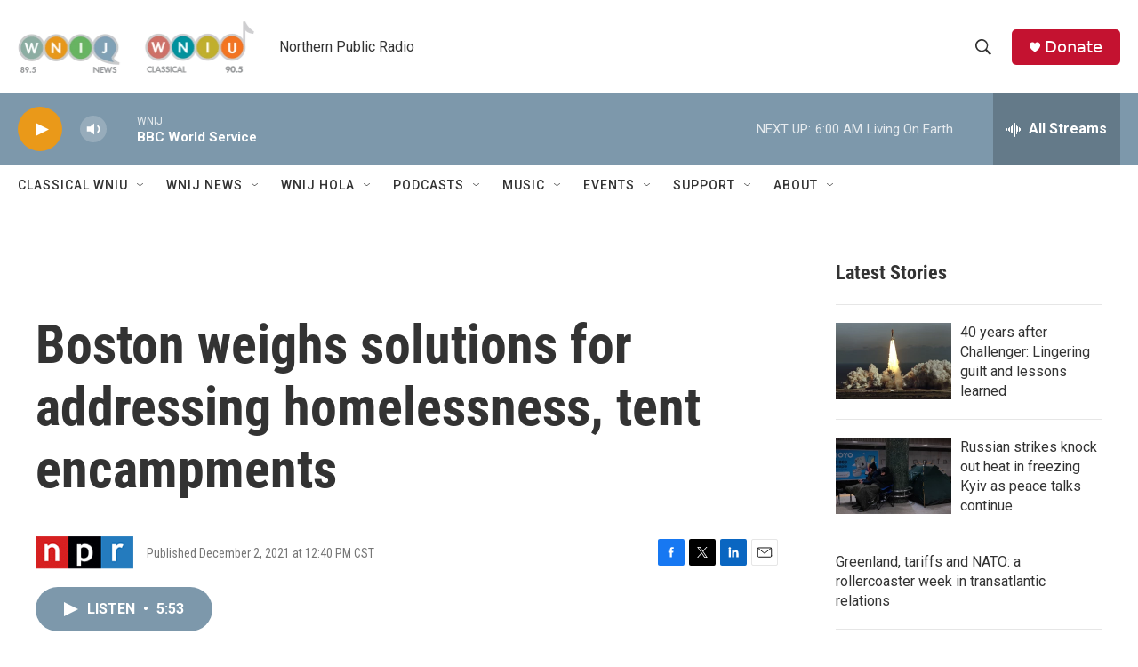

--- FILE ---
content_type: text/html;charset=UTF-8
request_url: https://www.northernpublicradio.org/2021-12-02/boston-weighs-solutions-for-addressing-homelessness-tent-encampments
body_size: 31818
content:
<!DOCTYPE html>
<html class="ArtP aside" lang="en">
    <head>
    <meta charset="UTF-8">

    

    <style data-cssvarsponyfill="true">
        :root { --siteBgColorInverse: #121212; --primaryTextColorInverse: #ffffff; --secondaryTextColorInverse: #cccccc; --tertiaryTextColorInverse: #cccccc; --headerBgColorInverse: #000000; --headerBorderColorInverse: #858585; --headerTextColorInverse: #ffffff; --secC1_Inverse: #a2a2a2; --secC4_Inverse: #282828; --headerNavBarBgColorInverse: #121212; --headerMenuBgColorInverse: #ffffff; --headerMenuTextColorInverse: #6b2b85; --headerMenuTextColorHoverInverse: #6b2b85; --liveBlogTextColorInverse: #ffffff; --applyButtonColorInverse: #4485D5; --applyButtonTextColorInverse: #4485D5; --siteBgColor: #ffffff; --primaryTextColor: #333333; --secondaryTextColor: #666666; --secC1: #767676; --secC4: #ffffff; --secC5: #ffffff; --siteBgColor: #ffffff; --siteInverseBgColor: #000000; --linkColor: #1772b0; --linkHoverColor: #125c8e; --headerBgColor: #ffffff; --headerBgColorInverse: #000000; --headerBorderColor: #e6e6e6; --headerBorderColorInverse: #858585; --tertiaryTextColor: #1c1c1c; --headerTextColor: #333333; --buttonTextColor: #ffffff; --headerNavBarBgColor: #ffffff; --headerNavBarTextColor: #333333; --headerMenuBgColor: #ffffff; --headerMenuTextColor: #333333; --headerMenuTextColorHover: #125c8e; --liveBlogTextColor: #282829; --applyButtonColor: #194173; --applyButtonTextColor: #2c4273; --primaryColor1: #7d98ab; --primaryColor2: #ea9919; --breakingColor: #ff6f00; --secC2: #cccccc; --secC3: #e6e6e6; --secC5: #ffffff; --linkColor: #1772b0; --linkHoverColor: #125c8e; --donateBGColor: #c41230; --headerIconColor: #ffffff; --hatButtonBgColor: #ffffff; --hatButtonBgHoverColor: #411c58; --hatButtonBorderColor: #411c58; --hatButtonBorderHoverColor: #ffffff; --hatButtoniconColor: #d62021; --hatButtonTextColor: #411c58; --hatButtonTextHoverColor: #ffffff; --footerTextColor: #ffffff; --footerTextBgColor: #ffffff; --footerPartnersBgColor: #000000; --listBorderColor: #030202; --gridBorderColor: #e6e6e6; --tagButtonBorderColor: #1772b0; --tagButtonTextColor: #1772b0; --breakingTextColor: #ffffff; --sectionTextColor: #ffffff; --contentWidth: 1240px; --primaryHeadlineFont: sans-serif; --secHlFont: sans-serif; --bodyFont: sans-serif; --colorWhite: #ffffff; --colorBlack: #000000;} .fonts-loaded { --primaryHeadlineFont: "Roboto Condensed"; --secHlFont: "Roboto Condensed"; --bodyFont: "Roboto"; --liveBlogBodyFont: "Roboto";}
    </style>

    
    <meta property="fb:app_id" content="249933210161989">

<meta name="disqus.shortname" content="npr-wnij">
<meta name="disqus.url" content="https://www.northernpublicradio.org/2021-12-02/boston-weighs-solutions-for-addressing-homelessness-tent-encampments">
<meta name="disqus.title" content="Boston weighs solutions for addressing homelessness, tent encampments">
<meta name="disqus.identifier" content="0000017d-7c75-defd-ab7f-ff77ef6d0000">
    
    <meta name="twitter:card" content="summary_large_image"/>
    
    
    
    
    <meta name="twitter:description" content="The nation is contending with the growing issue of homelessness, made worse by the pandemic, as winter is coming."/>
    
    
    
    
    <meta name="twitter:site" content="@wnijnews"/>
    
    
    
    <meta name="twitter:title" content="Boston weighs solutions for addressing homelessness, tent encampments"/>
    


    <meta property="og:title" content="Boston weighs solutions for addressing homelessness, tent encampments">

    <meta property="og:url" content="https://www.northernpublicradio.org/2021-12-02/boston-weighs-solutions-for-addressing-homelessness-tent-encampments">

    <meta property="og:description" content="The nation is contending with the growing issue of homelessness, made worse by the pandemic, as winter is coming.">

    <meta property="og:site_name" content="Northern Public Radio: WNIJ and WNIU">



    <meta property="og:type" content="article">

    <meta property="article:published_time" content="2021-12-02T18:40:00">

    <meta property="article:modified_time" content="2021-12-02T18:44:03.463">


    <link data-cssvarsponyfill="true" class="Webpack-css" rel="stylesheet" href="https://npr.brightspotcdn.com/resource/00000177-1bc0-debb-a57f-dfcf4a950000/styleguide/All.min.0db89f2a608a6b13cec2d9fc84f71c45.gz.css">

    

    <style>.FooterNavigation-items-item {
    display: inline-block
}</style>
<style>[class*='-articleBody'] > ul,
[class*='-articleBody'] > ul ul {
    list-style-type: disc;
}</style>


    <meta name="viewport" content="width=device-width, initial-scale=1, viewport-fit=cover"><title>Boston weighs solutions for addressing homelessness, tent encampments | Northern Public Radio: WNIJ and WNIU</title><meta name="description" content="The nation is contending with the growing issue of homelessness, made worse by the pandemic, as winter is coming."><link rel="canonical" href="http://www.wbur.org/hereandnow/2021/12/02/boston-homelessness"><meta name="brightspot.contentId" content="0000017d-7c75-defd-ab7f-ff77ef6d0000"><link rel="apple-touch-icon"sizes="180x180"href="/apple-touch-icon.png"><link rel="icon"type="image/png"href="/favicon-32x32.png"><link rel="icon"type="image/png"href="/favicon-16x16.png">
    
    
    <meta name="brightspot-dataLayer" content="{
  &quot;author&quot; : &quot;&quot;,
  &quot;bspStoryId&quot; : &quot;0000017d-7c75-defd-ab7f-ff77ef6d0000&quot;,
  &quot;category&quot; : &quot;&quot;,
  &quot;inlineAudio&quot; : 1,
  &quot;keywords&quot; : &quot;&quot;,
  &quot;nprCmsSite&quot; : true,
  &quot;nprStoryId&quot; : &quot;1060955898&quot;,
  &quot;pageType&quot; : &quot;news-story&quot;,
  &quot;program&quot; : &quot;Here and Now&quot;,
  &quot;publishedDate&quot; : &quot;2021-12-02T12:40:00Z&quot;,
  &quot;siteName&quot; : &quot;Northern Public Radio: WNIJ and WNIU&quot;,
  &quot;station&quot; : &quot;Northern Public Radio&quot;,
  &quot;stationOrgId&quot; : &quot;1177&quot;,
  &quot;storyOrgId&quot; : &quot;s1&quot;,
  &quot;storyTheme&quot; : &quot;news-story&quot;,
  &quot;storyTitle&quot; : &quot;Boston weighs solutions for addressing homelessness, tent encampments&quot;,
  &quot;timezone&quot; : &quot;America/Chicago&quot;,
  &quot;wordCount&quot; : 0,
  &quot;series&quot; : &quot;&quot;
}">
    <script id="brightspot-dataLayer">
        (function () {
            var dataValue = document.head.querySelector('meta[name="brightspot-dataLayer"]').content;
            if (dataValue) {
                window.brightspotDataLayer = JSON.parse(dataValue);
            }
        })();
    </script>

    

    

    
    <script src="https://npr.brightspotcdn.com/resource/00000177-1bc0-debb-a57f-dfcf4a950000/styleguide/All.min.fd8f7fccc526453c829dde80fc7c2ef5.gz.js" async></script>
    

    <script>

  window.fbAsyncInit = function() {
      FB.init({
          
              appId : '249933210161989',
          
          xfbml : true,
          version : 'v2.9'
      });
  };

  (function(d, s, id){
     var js, fjs = d.getElementsByTagName(s)[0];
     if (d.getElementById(id)) {return;}
     js = d.createElement(s); js.id = id;
     js.src = "//connect.facebook.net/en_US/sdk.js";
     fjs.parentNode.insertBefore(js, fjs);
   }(document, 'script', 'facebook-jssdk'));
</script>
<script type="application/ld+json">{"@context":"http://schema.org","@type":"NewsArticle","dateModified":"2021-12-02T13:44:03Z","datePublished":"2021-12-02T13:40:00Z","headline":"Boston weighs solutions for addressing homelessness, tent encampments","mainEntityOfPage":{"@type":"NewsArticle","@id":"https://www.northernpublicradio.org/2021-12-02/boston-weighs-solutions-for-addressing-homelessness-tent-encampments"},"publisher":{"@type":"Organization","name":"NORTHERN PUBLIC","logo":{"@context":"http://schema.org","@type":"ImageObject","url":"https://npr.brightspotcdn.com/dims4/default/955d99a/2147483647/resize/x60/quality/90/?url=http%3A%2F%2Fnpr-brightspot.s3.amazonaws.com%2Flegacy%2Fsites%2Fwnij%2Ffiles%2F201502%2Flogo_fid.png"}}}</script><!-- no longer used, moved disqus script to be loaded by ps-disqus-comment-module.js to avoid errors --><meta name="gtm-dataLayer" content="{
  &quot;gtmAuthor&quot; : &quot;&quot;,
  &quot;gtmBspStoryId&quot; : &quot;0000017d-7c75-defd-ab7f-ff77ef6d0000&quot;,
  &quot;gtmCategory&quot; : &quot;&quot;,
  &quot;gtmInlineAudio&quot; : 1,
  &quot;gtmKeywords&quot; : &quot;&quot;,
  &quot;gtmNprCmsSite&quot; : true,
  &quot;gtmNprStoryId&quot; : &quot;1060955898&quot;,
  &quot;gtmPageType&quot; : &quot;news-story&quot;,
  &quot;gtmProgram&quot; : &quot;Here and Now&quot;,
  &quot;gtmPublishedDate&quot; : &quot;2021-12-02T12:40:00Z&quot;,
  &quot;gtmSiteName&quot; : &quot;Northern Public Radio: WNIJ and WNIU&quot;,
  &quot;gtmStation&quot; : &quot;Northern Public Radio&quot;,
  &quot;gtmStationOrgId&quot; : &quot;1177&quot;,
  &quot;gtmStoryOrgId&quot; : &quot;s1&quot;,
  &quot;gtmStoryTheme&quot; : &quot;news-story&quot;,
  &quot;gtmStoryTitle&quot; : &quot;Boston weighs solutions for addressing homelessness, tent encampments&quot;,
  &quot;gtmTimezone&quot; : &quot;America/Chicago&quot;,
  &quot;gtmWordCount&quot; : 0,
  &quot;gtmSeries&quot; : &quot;&quot;
}"><script>

    (function () {
        var dataValue = document.head.querySelector('meta[name="gtm-dataLayer"]').content;
        if (dataValue) {
            window.dataLayer = window.dataLayer || [];
            dataValue = JSON.parse(dataValue);
            dataValue['event'] = 'gtmFirstView';
            window.dataLayer.push(dataValue);
        }
    })();

    (function(w,d,s,l,i){w[l]=w[l]||[];w[l].push({'gtm.start':
            new Date().getTime(),event:'gtm.js'});var f=d.getElementsByTagName(s)[0],
        j=d.createElement(s),dl=l!='dataLayer'?'&l='+l:'';j.async=true;j.src=
        'https://www.googletagmanager.com/gtm.js?id='+i+dl;f.parentNode.insertBefore(j,f);
})(window,document,'script','dataLayer','GTM-N39QFDR');</script><script type="application/ld+json">{"@context":"http://schema.org","@type":"ListenAction","description":"The nation is contending with the growing issue of homelessness, made worse by the pandemic, as winter is coming.","name":"Boston weighs solutions for addressing homelessness, tent encampments"}</script><script async="async" src="https://securepubads.g.doubleclick.net/tag/js/gpt.js"></script>
<script type="text/javascript">
    // Google tag setup
    var googletag = googletag || {};
    googletag.cmd = googletag.cmd || [];

    googletag.cmd.push(function () {
        // @see https://developers.google.com/publisher-tag/reference#googletag.PubAdsService_enableLazyLoad
        googletag.pubads().enableLazyLoad({
            fetchMarginPercent: 100, // fetch and render ads within this % of viewport
            renderMarginPercent: 100,
            mobileScaling: 1  // Same on mobile.
        });

        googletag.pubads().enableSingleRequest()
        googletag.pubads().enableAsyncRendering()
        googletag.pubads().collapseEmptyDivs()
        googletag.pubads().disableInitialLoad()
        googletag.enableServices()
    })
</script>
<script>window.addEventListener('DOMContentLoaded', (event) => {
    window.nulldurationobserver = new MutationObserver(function (mutations) {
        document.querySelectorAll('.StreamPill-duration').forEach(pill => { 
      if (pill.innerText == "LISTENNULL") {
         pill.innerText = "LISTEN"
      } 
    });
      });

      window.nulldurationobserver.observe(document.body, {
        childList: true,
        subtree: true
      });
});
</script>
<script>    (function(c,l,a,r,i,t,y){
        c[a]=c[a]||function(){(c[a].q=c[a].q||[]).push(arguments)};
        t=l.createElement(r);t.async=1;t.src="https://www.clarity.ms/tag/"+i;
        y=l.getElementsByTagName(r)[0];y.parentNode.insertBefore(t,y);
    })(window, document, "clarity", "script", "ec890k7pym");
</script>


    <script>
        var head = document.getElementsByTagName('head')
        head = head[0]
        var link = document.createElement('link');
        link.setAttribute('href', 'https://fonts.googleapis.com/css?family=Roboto Condensed|Roboto|Roboto:400,500,700&display=swap');
        var relList = link.relList;

        if (relList && relList.supports('preload')) {
            link.setAttribute('as', 'style');
            link.setAttribute('rel', 'preload');
            link.setAttribute('onload', 'this.rel="stylesheet"');
            link.setAttribute('crossorigin', 'anonymous');
        } else {
            link.setAttribute('rel', 'stylesheet');
        }

        head.appendChild(link);
    </script>
</head>


    <body class="Page-body" data-content-width="1240px">
    <noscript>
    <iframe src="https://www.googletagmanager.com/ns.html?id=GTM-N39QFDR" height="0" width="0" style="display:none;visibility:hidden"></iframe>
</noscript>
        

    <!-- Putting icons here, so we don't have to include in a bunch of -body hbs's -->
<svg xmlns="http://www.w3.org/2000/svg" style="display:none" id="iconsMap1" class="iconsMap">
    <symbol id="play-icon" viewBox="0 0 115 115">
        <polygon points="0,0 115,57.5 0,115" fill="currentColor" />
    </symbol>
    <symbol id="grid" viewBox="0 0 32 32">
            <g>
                <path d="M6.4,5.7 C6.4,6.166669 6.166669,6.4 5.7,6.4 L0.7,6.4 C0.233331,6.4 0,6.166669 0,5.7 L0,0.7 C0,0.233331 0.233331,0 0.7,0 L5.7,0 C6.166669,0 6.4,0.233331 6.4,0.7 L6.4,5.7 Z M19.2,5.7 C19.2,6.166669 18.966669,6.4 18.5,6.4 L13.5,6.4 C13.033331,6.4 12.8,6.166669 12.8,5.7 L12.8,0.7 C12.8,0.233331 13.033331,0 13.5,0 L18.5,0 C18.966669,0 19.2,0.233331 19.2,0.7 L19.2,5.7 Z M32,5.7 C32,6.166669 31.766669,6.4 31.3,6.4 L26.3,6.4 C25.833331,6.4 25.6,6.166669 25.6,5.7 L25.6,0.7 C25.6,0.233331 25.833331,0 26.3,0 L31.3,0 C31.766669,0 32,0.233331 32,0.7 L32,5.7 Z M6.4,18.5 C6.4,18.966669 6.166669,19.2 5.7,19.2 L0.7,19.2 C0.233331,19.2 0,18.966669 0,18.5 L0,13.5 C0,13.033331 0.233331,12.8 0.7,12.8 L5.7,12.8 C6.166669,12.8 6.4,13.033331 6.4,13.5 L6.4,18.5 Z M19.2,18.5 C19.2,18.966669 18.966669,19.2 18.5,19.2 L13.5,19.2 C13.033331,19.2 12.8,18.966669 12.8,18.5 L12.8,13.5 C12.8,13.033331 13.033331,12.8 13.5,12.8 L18.5,12.8 C18.966669,12.8 19.2,13.033331 19.2,13.5 L19.2,18.5 Z M32,18.5 C32,18.966669 31.766669,19.2 31.3,19.2 L26.3,19.2 C25.833331,19.2 25.6,18.966669 25.6,18.5 L25.6,13.5 C25.6,13.033331 25.833331,12.8 26.3,12.8 L31.3,12.8 C31.766669,12.8 32,13.033331 32,13.5 L32,18.5 Z M6.4,31.3 C6.4,31.766669 6.166669,32 5.7,32 L0.7,32 C0.233331,32 0,31.766669 0,31.3 L0,26.3 C0,25.833331 0.233331,25.6 0.7,25.6 L5.7,25.6 C6.166669,25.6 6.4,25.833331 6.4,26.3 L6.4,31.3 Z M19.2,31.3 C19.2,31.766669 18.966669,32 18.5,32 L13.5,32 C13.033331,32 12.8,31.766669 12.8,31.3 L12.8,26.3 C12.8,25.833331 13.033331,25.6 13.5,25.6 L18.5,25.6 C18.966669,25.6 19.2,25.833331 19.2,26.3 L19.2,31.3 Z M32,31.3 C32,31.766669 31.766669,32 31.3,32 L26.3,32 C25.833331,32 25.6,31.766669 25.6,31.3 L25.6,26.3 C25.6,25.833331 25.833331,25.6 26.3,25.6 L31.3,25.6 C31.766669,25.6 32,25.833331 32,26.3 L32,31.3 Z" id=""></path>
            </g>
    </symbol>
    <symbol id="radio-stream" width="18" height="19" viewBox="0 0 18 19">
        <g fill="currentColor" fill-rule="nonzero">
            <path d="M.5 8c-.276 0-.5.253-.5.565v1.87c0 .312.224.565.5.565s.5-.253.5-.565v-1.87C1 8.253.776 8 .5 8zM2.5 8c-.276 0-.5.253-.5.565v1.87c0 .312.224.565.5.565s.5-.253.5-.565v-1.87C3 8.253 2.776 8 2.5 8zM3.5 7c-.276 0-.5.276-.5.617v3.766c0 .34.224.617.5.617s.5-.276.5-.617V7.617C4 7.277 3.776 7 3.5 7zM5.5 6c-.276 0-.5.275-.5.613v5.774c0 .338.224.613.5.613s.5-.275.5-.613V6.613C6 6.275 5.776 6 5.5 6zM6.5 4c-.276 0-.5.26-.5.58v8.84c0 .32.224.58.5.58s.5-.26.5-.58V4.58C7 4.26 6.776 4 6.5 4zM8.5 0c-.276 0-.5.273-.5.61v17.78c0 .337.224.61.5.61s.5-.273.5-.61V.61C9 .273 8.776 0 8.5 0zM9.5 2c-.276 0-.5.274-.5.612v14.776c0 .338.224.612.5.612s.5-.274.5-.612V2.612C10 2.274 9.776 2 9.5 2zM11.5 5c-.276 0-.5.276-.5.616v8.768c0 .34.224.616.5.616s.5-.276.5-.616V5.616c0-.34-.224-.616-.5-.616zM12.5 6c-.276 0-.5.262-.5.584v4.832c0 .322.224.584.5.584s.5-.262.5-.584V6.584c0-.322-.224-.584-.5-.584zM14.5 7c-.276 0-.5.29-.5.647v3.706c0 .357.224.647.5.647s.5-.29.5-.647V7.647C15 7.29 14.776 7 14.5 7zM15.5 8c-.276 0-.5.253-.5.565v1.87c0 .312.224.565.5.565s.5-.253.5-.565v-1.87c0-.312-.224-.565-.5-.565zM17.5 8c-.276 0-.5.253-.5.565v1.87c0 .312.224.565.5.565s.5-.253.5-.565v-1.87c0-.312-.224-.565-.5-.565z"/>
        </g>
    </symbol>
    <symbol id="icon-magnify" viewBox="0 0 31 31">
        <g>
            <path fill-rule="evenodd" d="M22.604 18.89l-.323.566 8.719 8.8L28.255 31l-8.719-8.8-.565.404c-2.152 1.346-4.386 2.018-6.7 2.018-3.39 0-6.284-1.21-8.679-3.632C1.197 18.568 0 15.66 0 12.27c0-3.39 1.197-6.283 3.592-8.678C5.987 1.197 8.88 0 12.271 0c3.39 0 6.283 1.197 8.678 3.592 2.395 2.395 3.593 5.288 3.593 8.679 0 2.368-.646 4.574-1.938 6.62zM19.162 5.77C17.322 3.925 15.089 3 12.46 3c-2.628 0-4.862.924-6.702 2.77C3.92 7.619 3 9.862 3 12.5c0 2.639.92 4.882 2.76 6.73C7.598 21.075 9.832 22 12.46 22c2.629 0 4.862-.924 6.702-2.77C21.054 17.33 22 15.085 22 12.5c0-2.586-.946-4.83-2.838-6.73z"/>
        </g>
    </symbol>
    <symbol id="burger-menu" viewBox="0 0 14 10">
        <g>
            <path fill-rule="evenodd" d="M0 5.5v-1h14v1H0zM0 1V0h14v1H0zm0 9V9h14v1H0z"></path>
        </g>
    </symbol>
    <symbol id="close-x" viewBox="0 0 14 14">
        <g>
            <path fill-rule="nonzero" d="M6.336 7L0 .664.664 0 7 6.336 13.336 0 14 .664 7.664 7 14 13.336l-.664.664L7 7.664.664 14 0 13.336 6.336 7z"></path>
        </g>
    </symbol>
    <symbol id="share-more-arrow" viewBox="0 0 512 512" style="enable-background:new 0 0 512 512;">
        <g>
            <g>
                <path d="M512,241.7L273.643,3.343v156.152c-71.41,3.744-138.015,33.337-188.958,84.28C30.075,298.384,0,370.991,0,448.222v60.436
                    l29.069-52.985c45.354-82.671,132.173-134.027,226.573-134.027c5.986,0,12.004,0.212,18.001,0.632v157.779L512,241.7z
                    M255.642,290.666c-84.543,0-163.661,36.792-217.939,98.885c26.634-114.177,129.256-199.483,251.429-199.483h15.489V78.131
                    l163.568,163.568L304.621,405.267V294.531l-13.585-1.683C279.347,291.401,267.439,290.666,255.642,290.666z"></path>
            </g>
        </g>
    </symbol>
    <symbol id="chevron" viewBox="0 0 100 100">
        <g>
            <path d="M22.4566257,37.2056786 L-21.4456527,71.9511488 C-22.9248661,72.9681457 -24.9073712,72.5311671 -25.8758148,70.9765924 L-26.9788683,69.2027424 C-27.9450684,67.6481676 -27.5292733,65.5646602 -26.0500598,64.5484493 L20.154796,28.2208967 C21.5532435,27.2597011 23.3600078,27.2597011 24.759951,28.2208967 L71.0500598,64.4659264 C72.5292733,65.4829232 72.9450684,67.5672166 71.9788683,69.1217913 L70.8750669,70.8956413 C69.9073712,72.4502161 67.9241183,72.8848368 66.4449048,71.8694118 L22.4566257,37.2056786 Z" id="Transparent-Chevron" transform="translate(22.500000, 50.000000) rotate(90.000000) translate(-22.500000, -50.000000) "></path>
        </g>
    </symbol>
</svg>

<svg xmlns="http://www.w3.org/2000/svg" style="display:none" id="iconsMap2" class="iconsMap">
    <symbol id="mono-icon-facebook" viewBox="0 0 10 19">
        <path fill-rule="evenodd" d="M2.707 18.25V10.2H0V7h2.707V4.469c0-1.336.375-2.373 1.125-3.112C4.582.62 5.578.25 6.82.25c1.008 0 1.828.047 2.461.14v2.848H7.594c-.633 0-1.067.14-1.301.422-.188.235-.281.61-.281 1.125V7H9l-.422 3.2H6.012v8.05H2.707z"></path>
    </symbol>
    <symbol id="mono-icon-instagram" viewBox="0 0 17 17">
        <g>
            <path fill-rule="evenodd" d="M8.281 4.207c.727 0 1.4.182 2.022.545a4.055 4.055 0 0 1 1.476 1.477c.364.62.545 1.294.545 2.021 0 .727-.181 1.4-.545 2.021a4.055 4.055 0 0 1-1.476 1.477 3.934 3.934 0 0 1-2.022.545c-.726 0-1.4-.182-2.021-.545a4.055 4.055 0 0 1-1.477-1.477 3.934 3.934 0 0 1-.545-2.021c0-.727.182-1.4.545-2.021A4.055 4.055 0 0 1 6.26 4.752a3.934 3.934 0 0 1 2.021-.545zm0 6.68a2.54 2.54 0 0 0 1.864-.774 2.54 2.54 0 0 0 .773-1.863 2.54 2.54 0 0 0-.773-1.863 2.54 2.54 0 0 0-1.864-.774 2.54 2.54 0 0 0-1.863.774 2.54 2.54 0 0 0-.773 1.863c0 .727.257 1.348.773 1.863a2.54 2.54 0 0 0 1.863.774zM13.45 4.03c-.023.258-.123.48-.299.668a.856.856 0 0 1-.65.281.913.913 0 0 1-.668-.28.913.913 0 0 1-.281-.669c0-.258.094-.48.281-.668a.913.913 0 0 1 .668-.28c.258 0 .48.093.668.28.187.188.281.41.281.668zm2.672.95c.023.656.035 1.746.035 3.269 0 1.523-.017 2.62-.053 3.287-.035.668-.134 1.248-.298 1.74a4.098 4.098 0 0 1-.967 1.53 4.098 4.098 0 0 1-1.53.966c-.492.164-1.072.264-1.74.3-.668.034-1.763.052-3.287.052-1.523 0-2.619-.018-3.287-.053-.668-.035-1.248-.146-1.74-.334a3.747 3.747 0 0 1-1.53-.931 4.098 4.098 0 0 1-.966-1.53c-.164-.492-.264-1.072-.299-1.74C.424 10.87.406 9.773.406 8.25S.424 5.63.46 4.963c.035-.668.135-1.248.299-1.74.21-.586.533-1.096.967-1.53A4.098 4.098 0 0 1 3.254.727c.492-.164 1.072-.264 1.74-.3C5.662.394 6.758.376 8.281.376c1.524 0 2.62.018 3.287.053.668.035 1.248.135 1.74.299a4.098 4.098 0 0 1 2.496 2.496c.165.492.27 1.078.317 1.757zm-1.687 7.91c.14-.399.234-1.032.28-1.899.024-.515.036-1.242.036-2.18V7.689c0-.961-.012-1.688-.035-2.18-.047-.89-.14-1.524-.281-1.899a2.537 2.537 0 0 0-1.512-1.511c-.375-.14-1.008-.235-1.899-.282a51.292 51.292 0 0 0-2.18-.035H7.72c-.938 0-1.664.012-2.18.035-.867.047-1.5.141-1.898.282a2.537 2.537 0 0 0-1.512 1.511c-.14.375-.234 1.008-.281 1.899a51.292 51.292 0 0 0-.036 2.18v1.125c0 .937.012 1.664.036 2.18.047.866.14 1.5.28 1.898.306.726.81 1.23 1.513 1.511.398.141 1.03.235 1.898.282.516.023 1.242.035 2.18.035h1.125c.96 0 1.687-.012 2.18-.035.89-.047 1.523-.141 1.898-.282.726-.304 1.23-.808 1.512-1.511z"></path>
        </g>
    </symbol>
    <symbol id="mono-icon-email" viewBox="0 0 512 512">
        <g>
            <path d="M67,148.7c11,5.8,163.8,89.1,169.5,92.1c5.7,3,11.5,4.4,20.5,4.4c9,0,14.8-1.4,20.5-4.4c5.7-3,158.5-86.3,169.5-92.1
                c4.1-2.1,11-5.9,12.5-10.2c2.6-7.6-0.2-10.5-11.3-10.5H257H65.8c-11.1,0-13.9,3-11.3,10.5C56,142.9,62.9,146.6,67,148.7z"></path>
            <path d="M455.7,153.2c-8.2,4.2-81.8,56.6-130.5,88.1l82.2,92.5c2,2,2.9,4.4,1.8,5.6c-1.2,1.1-3.8,0.5-5.9-1.4l-98.6-83.2
                c-14.9,9.6-25.4,16.2-27.2,17.2c-7.7,3.9-13.1,4.4-20.5,4.4c-7.4,0-12.8-0.5-20.5-4.4c-1.9-1-12.3-7.6-27.2-17.2l-98.6,83.2
                c-2,2-4.7,2.6-5.9,1.4c-1.2-1.1-0.3-3.6,1.7-5.6l82.1-92.5c-48.7-31.5-123.1-83.9-131.3-88.1c-8.8-4.5-9.3,0.8-9.3,4.9
                c0,4.1,0,205,0,205c0,9.3,13.7,20.9,23.5,20.9H257h185.5c9.8,0,21.5-11.7,21.5-20.9c0,0,0-201,0-205
                C464,153.9,464.6,148.7,455.7,153.2z"></path>
        </g>
    </symbol>
    <symbol id="default-image" width="24" height="24" viewBox="0 0 24 24" fill="none" stroke="currentColor" stroke-width="2" stroke-linecap="round" stroke-linejoin="round" class="feather feather-image">
        <rect x="3" y="3" width="18" height="18" rx="2" ry="2"></rect>
        <circle cx="8.5" cy="8.5" r="1.5"></circle>
        <polyline points="21 15 16 10 5 21"></polyline>
    </symbol>
    <symbol id="icon-email" width="18px" viewBox="0 0 20 14">
        <g id="Symbols" stroke="none" stroke-width="1" fill="none" fill-rule="evenodd" stroke-linecap="round" stroke-linejoin="round">
            <g id="social-button-bar" transform="translate(-125.000000, -8.000000)" stroke="#000000">
                <g id="Group-2" transform="translate(120.000000, 0.000000)">
                    <g id="envelope" transform="translate(6.000000, 9.000000)">
                        <path d="M17.5909091,10.6363636 C17.5909091,11.3138182 17.0410909,11.8636364 16.3636364,11.8636364 L1.63636364,11.8636364 C0.958909091,11.8636364 0.409090909,11.3138182 0.409090909,10.6363636 L0.409090909,1.63636364 C0.409090909,0.958090909 0.958909091,0.409090909 1.63636364,0.409090909 L16.3636364,0.409090909 C17.0410909,0.409090909 17.5909091,0.958090909 17.5909091,1.63636364 L17.5909091,10.6363636 L17.5909091,10.6363636 Z" id="Stroke-406"></path>
                        <polyline id="Stroke-407" points="17.1818182 0.818181818 9 7.36363636 0.818181818 0.818181818"></polyline>
                    </g>
                </g>
            </g>
        </g>
    </symbol>
    <symbol id="mono-icon-print" viewBox="0 0 12 12">
        <g fill-rule="evenodd">
            <path fill-rule="nonzero" d="M9 10V7H3v3H1a1 1 0 0 1-1-1V4a1 1 0 0 1 1-1h10a1 1 0 0 1 1 1v3.132A2.868 2.868 0 0 1 9.132 10H9zm.5-4.5a1 1 0 1 0 0-2 1 1 0 0 0 0 2zM3 0h6v2H3z"></path>
            <path d="M4 8h4v4H4z"></path>
        </g>
    </symbol>
    <symbol id="mono-icon-copylink" viewBox="0 0 12 12">
        <g fill-rule="evenodd">
            <path d="M10.199 2.378c.222.205.4.548.465.897.062.332.016.614-.132.774L8.627 6.106c-.187.203-.512.232-.75-.014a.498.498 0 0 0-.706.028.499.499 0 0 0 .026.706 1.509 1.509 0 0 0 2.165-.04l1.903-2.06c.37-.398.506-.98.382-1.636-.105-.557-.392-1.097-.77-1.445L9.968.8C9.591.452 9.03.208 8.467.145 7.803.072 7.233.252 6.864.653L4.958 2.709a1.509 1.509 0 0 0 .126 2.161.5.5 0 1 0 .68-.734c-.264-.218-.26-.545-.071-.747L7.597 1.33c.147-.16.425-.228.76-.19.353.038.71.188.931.394l.91.843.001.001zM1.8 9.623c-.222-.205-.4-.549-.465-.897-.062-.332-.016-.614.132-.774l1.905-2.057c.187-.203.512-.232.75.014a.498.498 0 0 0 .706-.028.499.499 0 0 0-.026-.706 1.508 1.508 0 0 0-2.165.04L.734 7.275c-.37.399-.506.98-.382 1.637.105.557.392 1.097.77 1.445l.91.843c.376.35.937.594 1.5.656.664.073 1.234-.106 1.603-.507L7.04 9.291a1.508 1.508 0 0 0-.126-2.16.5.5 0 0 0-.68.734c.264.218.26.545.071.747l-1.904 2.057c-.147.16-.425.228-.76.191-.353-.038-.71-.188-.931-.394l-.91-.843z"></path>
            <path d="M8.208 3.614a.5.5 0 0 0-.707.028L3.764 7.677a.5.5 0 0 0 .734.68L8.235 4.32a.5.5 0 0 0-.027-.707"></path>
        </g>
    </symbol>
    <symbol id="mono-icon-linkedin" viewBox="0 0 16 17">
        <g fill-rule="evenodd">
            <path d="M3.734 16.125H.464V5.613h3.27zM2.117 4.172c-.515 0-.96-.188-1.336-.563A1.825 1.825 0 0 1 .22 2.273c0-.515.187-.96.562-1.335.375-.375.82-.563 1.336-.563.516 0 .961.188 1.336.563.375.375.563.82.563 1.335 0 .516-.188.961-.563 1.336-.375.375-.82.563-1.336.563zM15.969 16.125h-3.27v-5.133c0-.844-.07-1.453-.21-1.828-.259-.633-.762-.95-1.512-.95s-1.278.282-1.582.845c-.235.421-.352 1.043-.352 1.863v5.203H5.809V5.613h3.128v1.442h.036c.234-.469.609-.856 1.125-1.16.562-.375 1.218-.563 1.968-.563 1.524 0 2.59.48 3.2 1.441.468.774.703 1.97.703 3.586v5.766z"></path>
        </g>
    </symbol>
    <symbol id="mono-icon-pinterest" viewBox="0 0 512 512">
        <g>
            <path d="M256,32C132.3,32,32,132.3,32,256c0,91.7,55.2,170.5,134.1,205.2c-0.6-15.6-0.1-34.4,3.9-51.4
                c4.3-18.2,28.8-122.1,28.8-122.1s-7.2-14.3-7.2-35.4c0-33.2,19.2-58,43.2-58c20.4,0,30.2,15.3,30.2,33.6
                c0,20.5-13.1,51.1-19.8,79.5c-5.6,23.8,11.9,43.1,35.4,43.1c42.4,0,71-54.5,71-119.1c0-49.1-33.1-85.8-93.2-85.8
                c-67.9,0-110.3,50.7-110.3,107.3c0,19.5,5.8,33.3,14.8,43.9c4.1,4.9,4.7,6.9,3.2,12.5c-1.1,4.1-3.5,14-4.6,18
                c-1.5,5.7-6.1,7.7-11.2,5.6c-31.3-12.8-45.9-47-45.9-85.6c0-63.6,53.7-139.9,160.1-139.9c85.5,0,141.8,61.9,141.8,128.3
                c0,87.9-48.9,153.5-120.9,153.5c-24.2,0-46.9-13.1-54.7-27.9c0,0-13,51.6-15.8,61.6c-4.7,17.3-14,34.5-22.5,48
                c20.1,5.9,41.4,9.2,63.5,9.2c123.7,0,224-100.3,224-224C480,132.3,379.7,32,256,32z"></path>
        </g>
    </symbol>
    <symbol id="mono-icon-tumblr" viewBox="0 0 512 512">
        <g>
            <path d="M321.2,396.3c-11.8,0-22.4-2.8-31.5-8.3c-6.9-4.1-11.5-9.6-14-16.4c-2.6-6.9-3.6-22.3-3.6-46.4V224h96v-64h-96V48h-61.9
                c-2.7,21.5-7.5,44.7-14.5,58.6c-7,13.9-14,25.8-25.6,35.7c-11.6,9.9-25.6,17.9-41.9,23.3V224h48v140.4c0,19,2,33.5,5.9,43.5
                c4,10,11.1,19.5,21.4,28.4c10.3,8.9,22.8,15.7,37.3,20.5c14.6,4.8,31.4,7.2,50.4,7.2c16.7,0,30.3-1.7,44.7-5.1
                c14.4-3.4,30.5-9.3,48.2-17.6v-65.6C363.2,389.4,342.3,396.3,321.2,396.3z"></path>
        </g>
    </symbol>
    <symbol id="mono-icon-twitter" viewBox="0 0 1200 1227">
        <g>
            <path d="M714.163 519.284L1160.89 0H1055.03L667.137 450.887L357.328 0H0L468.492 681.821L0 1226.37H105.866L515.491
            750.218L842.672 1226.37H1200L714.137 519.284H714.163ZM569.165 687.828L521.697 619.934L144.011 79.6944H306.615L611.412
            515.685L658.88 583.579L1055.08 1150.3H892.476L569.165 687.854V687.828Z" fill="white"></path>
        </g>
    </symbol>
    <symbol id="mono-icon-youtube" viewBox="0 0 512 512">
        <g>
            <path fill-rule="evenodd" d="M508.6,148.8c0-45-33.1-81.2-74-81.2C379.2,65,322.7,64,265,64c-3,0-6,0-9,0s-6,0-9,0c-57.6,0-114.2,1-169.6,3.6
                c-40.8,0-73.9,36.4-73.9,81.4C1,184.6-0.1,220.2,0,255.8C-0.1,291.4,1,327,3.4,362.7c0,45,33.1,81.5,73.9,81.5
                c58.2,2.7,117.9,3.9,178.6,3.8c60.8,0.2,120.3-1,178.6-3.8c40.9,0,74-36.5,74-81.5c2.4-35.7,3.5-71.3,3.4-107
                C512.1,220.1,511,184.5,508.6,148.8z M207,353.9V157.4l145,98.2L207,353.9z"></path>
        </g>
    </symbol>
    <symbol id="mono-icon-flipboard" viewBox="0 0 500 500">
        <g>
            <path d="M0,0V500H500V0ZM400,200H300V300H200V400H100V100H400Z"></path>
        </g>
    </symbol>
    <symbol id="mono-icon-bluesky" viewBox="0 0 568 501">
        <g>
            <path d="M123.121 33.6637C188.241 82.5526 258.281 181.681 284 234.873C309.719 181.681 379.759 82.5526 444.879
            33.6637C491.866 -1.61183 568 -28.9064 568 57.9464C568 75.2916 558.055 203.659 552.222 224.501C531.947 296.954
            458.067 315.434 392.347 304.249C507.222 323.8 536.444 388.56 473.333 453.32C353.473 576.312 301.061 422.461
            287.631 383.039C285.169 375.812 284.017 372.431 284 375.306C283.983 372.431 282.831 375.812 280.369 383.039C266.939
            422.461 214.527 576.312 94.6667 453.32C31.5556 388.56 60.7778 323.8 175.653 304.249C109.933 315.434 36.0535
            296.954 15.7778 224.501C9.94525 203.659 0 75.2916 0 57.9464C0 -28.9064 76.1345 -1.61183 123.121 33.6637Z"
            fill="white">
            </path>
        </g>
    </symbol>
    <symbol id="mono-icon-threads" viewBox="0 0 192 192">
        <g>
            <path d="M141.537 88.9883C140.71 88.5919 139.87 88.2104 139.019 87.8451C137.537 60.5382 122.616 44.905 97.5619 44.745C97.4484 44.7443 97.3355 44.7443 97.222 44.7443C82.2364 44.7443 69.7731 51.1409 62.102 62.7807L75.881 72.2328C81.6116 63.5383 90.6052 61.6848 97.2286 61.6848C97.3051 61.6848 97.3819 61.6848 97.4576 61.6855C105.707 61.7381 111.932 64.1366 115.961 68.814C118.893 72.2193 120.854 76.925 121.825 82.8638C114.511 81.6207 106.601 81.2385 98.145 81.7233C74.3247 83.0954 59.0111 96.9879 60.0396 116.292C60.5615 126.084 65.4397 134.508 73.775 140.011C80.8224 144.663 89.899 146.938 99.3323 146.423C111.79 145.74 121.563 140.987 128.381 132.296C133.559 125.696 136.834 117.143 138.28 106.366C144.217 109.949 148.617 114.664 151.047 120.332C155.179 129.967 155.42 145.8 142.501 158.708C131.182 170.016 117.576 174.908 97.0135 175.059C74.2042 174.89 56.9538 167.575 45.7381 153.317C35.2355 139.966 29.8077 120.682 29.6052 96C29.8077 71.3178 35.2355 52.0336 45.7381 38.6827C56.9538 24.4249 74.2039 17.11 97.0132 16.9405C119.988 17.1113 137.539 24.4614 149.184 38.788C154.894 45.8136 159.199 54.6488 162.037 64.9503L178.184 60.6422C174.744 47.9622 169.331 37.0357 161.965 27.974C147.036 9.60668 125.202 0.195148 97.0695 0H96.9569C68.8816 0.19447 47.2921 9.6418 32.7883 28.0793C19.8819 44.4864 13.2244 67.3157 13.0007 95.9325L13 96L13.0007 96.0675C13.2244 124.684 19.8819 147.514 32.7883 163.921C47.2921 182.358 68.8816 191.806 96.9569 192H97.0695C122.03 191.827 139.624 185.292 154.118 170.811C173.081 151.866 172.51 128.119 166.26 113.541C161.776 103.087 153.227 94.5962 141.537 88.9883ZM98.4405 129.507C88.0005 130.095 77.1544 125.409 76.6196 115.372C76.2232 107.93 81.9158 99.626 99.0812 98.6368C101.047 98.5234 102.976 98.468 104.871 98.468C111.106 98.468 116.939 99.0737 122.242 100.233C120.264 124.935 108.662 128.946 98.4405 129.507Z" fill="white"></path>
        </g>
    </symbol>
 </svg>

<svg xmlns="http://www.w3.org/2000/svg" style="display:none" id="iconsMap3" class="iconsMap">
    <symbol id="volume-mute" x="0px" y="0px" viewBox="0 0 24 24" style="enable-background:new 0 0 24 24;">
        <polygon fill="currentColor" points="11,5 6,9 2,9 2,15 6,15 11,19 "/>
        <line style="fill:none;stroke:currentColor;stroke-width:2;stroke-linecap:round;stroke-linejoin:round;" x1="23" y1="9" x2="17" y2="15"/>
        <line style="fill:none;stroke:currentColor;stroke-width:2;stroke-linecap:round;stroke-linejoin:round;" x1="17" y1="9" x2="23" y2="15"/>
    </symbol>
    <symbol id="volume-low" x="0px" y="0px" viewBox="0 0 24 24" style="enable-background:new 0 0 24 24;" xml:space="preserve">
        <polygon fill="currentColor" points="11,5 6,9 2,9 2,15 6,15 11,19 "/>
    </symbol>
    <symbol id="volume-mid" x="0px" y="0px" viewBox="0 0 24 24" style="enable-background:new 0 0 24 24;">
        <polygon fill="currentColor" points="11,5 6,9 2,9 2,15 6,15 11,19 "/>
        <path style="fill:none;stroke:currentColor;stroke-width:2;stroke-linecap:round;stroke-linejoin:round;" d="M15.5,8.5c2,2,2,5.1,0,7.1"/>
    </symbol>
    <symbol id="volume-high" x="0px" y="0px" viewBox="0 0 24 24" style="enable-background:new 0 0 24 24;">
        <polygon fill="currentColor" points="11,5 6,9 2,9 2,15 6,15 11,19 "/>
        <path style="fill:none;stroke:currentColor;stroke-width:2;stroke-linecap:round;stroke-linejoin:round;" d="M19.1,4.9c3.9,3.9,3.9,10.2,0,14.1 M15.5,8.5c2,2,2,5.1,0,7.1"/>
    </symbol>
    <symbol id="pause-icon" viewBox="0 0 12 16">
        <rect x="0" y="0" width="4" height="16" fill="currentColor"></rect>
        <rect x="8" y="0" width="4" height="16" fill="currentColor"></rect>
    </symbol>
    <symbol id="heart" viewBox="0 0 24 24">
        <g>
            <path d="M12 4.435c-1.989-5.399-12-4.597-12 3.568 0 4.068 3.06 9.481 12 14.997 8.94-5.516 12-10.929 12-14.997 0-8.118-10-8.999-12-3.568z"/>
        </g>
    </symbol>
    <symbol id="icon-location" width="24" height="24" viewBox="0 0 24 24" fill="currentColor" stroke="currentColor" stroke-width="2" stroke-linecap="round" stroke-linejoin="round" class="feather feather-map-pin">
        <path d="M21 10c0 7-9 13-9 13s-9-6-9-13a9 9 0 0 1 18 0z" fill="currentColor" fill-opacity="1"></path>
        <circle cx="12" cy="10" r="5" fill="#ffffff"></circle>
    </symbol>
    <symbol id="icon-ticket" width="23px" height="15px" viewBox="0 0 23 15">
        <g stroke="none" stroke-width="1" fill="none" fill-rule="evenodd">
            <g transform="translate(-625.000000, -1024.000000)">
                <g transform="translate(625.000000, 1024.000000)">
                    <path d="M0,12.057377 L0,3.94262296 C0.322189879,4.12588308 0.696256938,4.23076923 1.0952381,4.23076923 C2.30500469,4.23076923 3.28571429,3.26645946 3.28571429,2.07692308 C3.28571429,1.68461385 3.17904435,1.31680209 2.99266757,1 L20.0073324,1 C19.8209556,1.31680209 19.7142857,1.68461385 19.7142857,2.07692308 C19.7142857,3.26645946 20.6949953,4.23076923 21.9047619,4.23076923 C22.3037431,4.23076923 22.6778101,4.12588308 23,3.94262296 L23,12.057377 C22.6778101,11.8741169 22.3037431,11.7692308 21.9047619,11.7692308 C20.6949953,11.7692308 19.7142857,12.7335405 19.7142857,13.9230769 C19.7142857,14.3153862 19.8209556,14.6831979 20.0073324,15 L2.99266757,15 C3.17904435,14.6831979 3.28571429,14.3153862 3.28571429,13.9230769 C3.28571429,12.7335405 2.30500469,11.7692308 1.0952381,11.7692308 C0.696256938,11.7692308 0.322189879,11.8741169 -2.13162821e-14,12.057377 Z" fill="currentColor"></path>
                    <path d="M14.5,0.533333333 L14.5,15.4666667" stroke="#FFFFFF" stroke-linecap="square" stroke-dasharray="2"></path>
                </g>
            </g>
        </g>
    </symbol>
    <symbol id="icon-refresh" width="24" height="24" viewBox="0 0 24 24" fill="none" stroke="currentColor" stroke-width="2" stroke-linecap="round" stroke-linejoin="round" class="feather feather-refresh-cw">
        <polyline points="23 4 23 10 17 10"></polyline>
        <polyline points="1 20 1 14 7 14"></polyline>
        <path d="M3.51 9a9 9 0 0 1 14.85-3.36L23 10M1 14l4.64 4.36A9 9 0 0 0 20.49 15"></path>
    </symbol>

    <symbol>
    <g id="mono-icon-link-post" stroke="none" stroke-width="1" fill="none" fill-rule="evenodd">
        <g transform="translate(-313.000000, -10148.000000)" fill="#000000" fill-rule="nonzero">
            <g transform="translate(306.000000, 10142.000000)">
                <path d="M14.0614027,11.2506973 L14.3070318,11.2618997 C15.6181751,11.3582102 16.8219637,12.0327684 17.6059678,13.1077805 C17.8500396,13.4424472 17.7765978,13.9116075 17.441931,14.1556793 C17.1072643,14.3997511 16.638104,14.3263093 16.3940322,13.9916425 C15.8684436,13.270965 15.0667922,12.8217495 14.1971448,12.7578692 C13.3952042,12.6989624 12.605753,12.9728728 12.0021966,13.5148801 L11.8552806,13.6559298 L9.60365896,15.9651545 C8.45118119,17.1890154 8.4677248,19.1416686 9.64054436,20.3445766 C10.7566428,21.4893084 12.5263723,21.5504727 13.7041492,20.5254372 L13.8481981,20.3916503 L15.1367586,19.070032 C15.4259192,18.7734531 15.9007548,18.7674393 16.1973338,19.0565998 C16.466951,19.3194731 16.4964317,19.7357968 16.282313,20.0321436 L16.2107659,20.117175 L14.9130245,21.4480474 C13.1386707,23.205741 10.3106091,23.1805355 8.5665371,21.3917196 C6.88861294,19.6707486 6.81173139,16.9294487 8.36035888,15.1065701 L8.5206409,14.9274155 L10.7811785,12.6088842 C11.6500838,11.7173642 12.8355419,11.2288664 14.0614027,11.2506973 Z M22.4334629,7.60828039 C24.1113871,9.32925141 24.1882686,12.0705513 22.6396411,13.8934299 L22.4793591,14.0725845 L20.2188215,16.3911158 C19.2919892,17.3420705 18.0049901,17.8344754 16.6929682,17.7381003 C15.3818249,17.6417898 14.1780363,16.9672316 13.3940322,15.8922195 C13.1499604,15.5575528 13.2234022,15.0883925 13.558069,14.8443207 C13.8927357,14.6002489 14.361896,14.6736907 14.6059678,15.0083575 C15.1315564,15.729035 15.9332078,16.1782505 16.8028552,16.2421308 C17.6047958,16.3010376 18.394247,16.0271272 18.9978034,15.4851199 L19.1447194,15.3440702 L21.396341,13.0348455 C22.5488188,11.8109846 22.5322752,9.85833141 21.3594556,8.65542337 C20.2433572,7.51069163 18.4736277,7.44952726 17.2944986,8.47594561 L17.1502735,8.60991269 L15.8541776,9.93153101 C15.5641538,10.2272658 15.0893026,10.2318956 14.7935678,9.94187181 C14.524718,9.67821384 14.4964508,9.26180596 14.7114324,8.96608447 L14.783227,8.88126205 L16.0869755,7.55195256 C17.8613293,5.79425896 20.6893909,5.81946452 22.4334629,7.60828039 Z" id="Icon-Link"></path>
            </g>
        </g>
    </g>
    </symbol>
    <symbol id="icon-passport-badge" viewBox="0 0 80 80">
        <g fill="none" fill-rule="evenodd">
            <path fill="#5680FF" d="M0 0L80 0 0 80z" transform="translate(-464.000000, -281.000000) translate(100.000000, 180.000000) translate(364.000000, 101.000000)"/>
            <g fill="#FFF" fill-rule="nonzero">
                <path d="M17.067 31.676l-3.488-11.143-11.144-3.488 11.144-3.488 3.488-11.144 3.488 11.166 11.143 3.488-11.143 3.466-3.488 11.143zm4.935-19.567l1.207.373 2.896-4.475-4.497 2.895.394 1.207zm-9.871 0l.373-1.207-4.497-2.895 2.895 4.475 1.229-.373zm9.871 9.893l-.373 1.207 4.497 2.896-2.895-4.497-1.229.394zm-9.871 0l-1.207-.373-2.895 4.497 4.475-2.895-.373-1.229zm22.002-4.935c0 9.41-7.634 17.066-17.066 17.066C7.656 34.133 0 26.5 0 17.067 0 7.634 7.634 0 17.067 0c9.41 0 17.066 7.634 17.066 17.067zm-2.435 0c0-8.073-6.559-14.632-14.631-14.632-8.073 0-14.632 6.559-14.632 14.632 0 8.072 6.559 14.631 14.632 14.631 8.072-.022 14.631-6.58 14.631-14.631z" transform="translate(-464.000000, -281.000000) translate(100.000000, 180.000000) translate(364.000000, 101.000000) translate(6.400000, 6.400000)"/>
            </g>
        </g>
    </symbol>
    <symbol id="icon-passport-badge-circle" viewBox="0 0 45 45">
        <g fill="none" fill-rule="evenodd">
            <circle cx="23.5" cy="23" r="20.5" fill="#5680FF"/>
            <g fill="#FFF" fill-rule="nonzero">
                <path d="M17.067 31.676l-3.488-11.143-11.144-3.488 11.144-3.488 3.488-11.144 3.488 11.166 11.143 3.488-11.143 3.466-3.488 11.143zm4.935-19.567l1.207.373 2.896-4.475-4.497 2.895.394 1.207zm-9.871 0l.373-1.207-4.497-2.895 2.895 4.475 1.229-.373zm9.871 9.893l-.373 1.207 4.497 2.896-2.895-4.497-1.229.394zm-9.871 0l-1.207-.373-2.895 4.497 4.475-2.895-.373-1.229zm22.002-4.935c0 9.41-7.634 17.066-17.066 17.066C7.656 34.133 0 26.5 0 17.067 0 7.634 7.634 0 17.067 0c9.41 0 17.066 7.634 17.066 17.067zm-2.435 0c0-8.073-6.559-14.632-14.631-14.632-8.073 0-14.632 6.559-14.632 14.632 0 8.072 6.559 14.631 14.632 14.631 8.072-.022 14.631-6.58 14.631-14.631z" transform="translate(-464.000000, -281.000000) translate(100.000000, 180.000000) translate(364.000000, 101.000000) translate(6.400000, 6.400000)"/>
            </g>
        </g>
    </symbol>
    <symbol id="icon-pbs-charlotte-passport-navy" viewBox="0 0 401 42">
        <g fill="none" fill-rule="evenodd">
            <g transform="translate(-91.000000, -1361.000000) translate(89.000000, 1275.000000) translate(2.828125, 86.600000) translate(217.623043, -0.000000)">
                <circle cx="20.435" cy="20.435" r="20.435" fill="#5680FF"/>
                <path fill="#FFF" fill-rule="nonzero" d="M20.435 36.115l-3.743-11.96-11.96-3.743 11.96-3.744 3.743-11.96 3.744 11.984 11.96 3.743-11.96 3.72-3.744 11.96zm5.297-21l1.295.4 3.108-4.803-4.826 3.108.423 1.295zm-10.594 0l.4-1.295-4.826-3.108 3.108 4.803 1.318-.4zm10.594 10.617l-.4 1.295 4.826 3.108-3.107-4.826-1.319.423zm-10.594 0l-1.295-.4-3.107 4.826 4.802-3.107-.4-1.319zm23.614-5.297c0 10.1-8.193 18.317-18.317 18.317-10.1 0-18.316-8.193-18.316-18.317 0-10.123 8.193-18.316 18.316-18.316 10.1 0 18.317 8.193 18.317 18.316zm-2.614 0c0-8.664-7.039-15.703-15.703-15.703S4.732 11.772 4.732 20.435c0 8.664 7.04 15.703 15.703 15.703 8.664-.023 15.703-7.063 15.703-15.703z"/>
            </g>
            <path fill="currentColor" fill-rule="nonzero" d="M4.898 31.675v-8.216h2.1c2.866 0 5.075-.658 6.628-1.975 1.554-1.316 2.33-3.217 2.33-5.703 0-2.39-.729-4.19-2.187-5.395-1.46-1.206-3.59-1.81-6.391-1.81H0v23.099h4.898zm1.611-12.229H4.898V12.59h2.227c1.338 0 2.32.274 2.947.821.626.548.94 1.396.94 2.544 0 1.137-.374 2.004-1.122 2.599-.748.595-1.875.892-3.38.892zm22.024 12.229c2.612 0 4.68-.59 6.201-1.77 1.522-1.18 2.283-2.823 2.283-4.93 0-1.484-.324-2.674-.971-3.57-.648-.895-1.704-1.506-3.168-1.832v-.158c1.074-.18 1.935-.711 2.583-1.596.648-.885.972-2.017.972-3.397 0-2.032-.74-3.515-2.22-4.447-1.48-.932-3.858-1.398-7.133-1.398H19.89v23.098h8.642zm-.9-13.95h-2.844V12.59h2.575c1.401 0 2.425.192 3.073.576.648.385.972 1.02.972 1.904 0 .948-.298 1.627-.893 2.038-.595.41-1.556.616-2.883.616zm.347 9.905H24.79v-6.02h3.033c2.739 0 4.108.96 4.108 2.876 0 1.064-.321 1.854-.964 2.37-.642.516-1.638.774-2.986.774zm18.343 4.36c2.676 0 4.764-.6 6.265-1.8 1.5-1.201 2.251-2.844 2.251-4.93 0-1.506-.4-2.778-1.2-3.815-.801-1.038-2.281-2.072-4.44-3.105-1.633-.779-2.668-1.319-3.105-1.619-.437-.3-.755-.61-.955-.932-.2-.321-.3-.698-.3-1.13 0-.695.247-1.258.742-1.69.495-.432 1.206-.648 2.133-.648.78 0 1.572.1 2.377.3.806.2 1.825.553 3.058 1.059l1.58-3.808c-1.19-.516-2.33-.916-3.421-1.2-1.09-.285-2.236-.427-3.436-.427-2.444 0-4.358.585-5.743 1.754-1.385 1.169-2.078 2.775-2.078 4.818 0 1.085.211 2.033.632 2.844.422.811.985 1.522 1.69 2.133.706.61 1.765 1.248 3.176 1.912 1.506.716 2.504 1.237 2.994 1.564.49.326.861.666 1.114 1.019.253.353.38.755.38 1.208 0 .811-.288 1.422-.862 1.833-.574.41-1.398.616-2.472.616-.896 0-1.883-.142-2.963-.426-1.08-.285-2.398-.775-3.957-1.47v4.55c1.896.927 4.076 1.39 6.54 1.39zm29.609 0c2.338 0 4.455-.394 6.351-1.184v-4.108c-2.307.811-4.27 1.216-5.893 1.216-3.865 0-5.798-2.575-5.798-7.725 0-2.475.506-4.405 1.517-5.79 1.01-1.385 2.438-2.078 4.281-2.078.843 0 1.701.153 2.575.458.874.306 1.743.664 2.607 1.075l1.58-3.982c-2.265-1.084-4.519-1.627-6.762-1.627-2.201 0-4.12.482-5.759 1.446-1.637.963-2.893 2.348-3.768 4.155-.874 1.806-1.31 3.91-1.31 6.311 0 3.813.89 6.738 2.67 8.777 1.78 2.038 4.35 3.057 7.709 3.057zm15.278-.315v-8.31c0-2.054.3-3.54.9-4.456.601-.916 1.575-1.374 2.923-1.374 1.896 0 2.844 1.274 2.844 3.823v10.317h4.819V20.157c0-2.085-.537-3.686-1.612-4.802-1.074-1.117-2.649-1.675-4.724-1.675-2.338 0-4.044.864-5.118 2.59h-.253l.11-1.421c.074-1.443.111-2.36.111-2.749V7.092h-4.819v24.583h4.82zm20.318.316c1.38 0 2.499-.198 3.357-.593.859-.395 1.693-1.103 2.504-2.125h.127l.932 2.402h3.365v-11.77c0-2.107-.632-3.676-1.896-4.708-1.264-1.033-3.08-1.549-5.45-1.549-2.476 0-4.73.532-6.762 1.596l1.595 3.254c1.907-.853 3.566-1.28 4.977-1.28 1.833 0 2.749.896 2.749 2.687v.774l-3.065.094c-2.644.095-4.621.588-5.932 1.478-1.312.89-1.967 2.272-1.967 4.147 0 1.79.487 3.17 1.461 4.14.974.968 2.31 1.453 4.005 1.453zm1.817-3.524c-1.559 0-2.338-.679-2.338-2.038 0-.948.342-1.653 1.027-2.117.684-.463 1.727-.716 3.128-.758l1.864-.063v1.453c0 1.064-.334 1.917-1.003 2.56-.669.642-1.562.963-2.678.963zm17.822 3.208v-8.99c0-1.422.429-2.528 1.287-3.318.859-.79 2.057-1.185 3.594-1.185.559 0 1.033.053 1.422.158l.364-4.518c-.432-.095-.975-.142-1.628-.142-1.095 0-2.109.303-3.04.908-.933.606-1.673 1.404-2.22 2.394h-.237l-.711-2.97h-3.65v17.663h4.819zm14.267 0V7.092h-4.819v24.583h4.819zm12.07.316c2.708 0 4.82-.811 6.336-2.433 1.517-1.622 2.275-3.871 2.275-6.746 0-1.854-.347-3.47-1.043-4.85-.695-1.38-1.69-2.439-2.986-3.176-1.295-.738-2.79-1.106-4.486-1.106-2.728 0-4.845.8-6.351 2.401-1.507 1.601-2.26 3.845-2.26 6.73 0 1.854.348 3.476 1.043 4.867.695 1.39 1.69 2.456 2.986 3.199 1.295.742 2.791 1.114 4.487 1.114zm.064-3.871c-1.295 0-2.23-.448-2.804-1.343-.574-.895-.861-2.217-.861-3.965 0-1.76.284-3.073.853-3.942.569-.87 1.495-1.304 2.78-1.304 1.296 0 2.228.437 2.797 1.312.569.874.853 2.185.853 3.934 0 1.758-.282 3.083-.845 3.973-.564.89-1.488 1.335-2.773 1.335zm18.154 3.87c1.748 0 3.222-.268 4.423-.805v-3.586c-1.18.368-2.19.552-3.033.552-.632 0-1.14-.163-1.525-.49-.384-.326-.576-.831-.576-1.516V17.63h4.945v-3.618h-4.945v-3.76h-3.081l-1.39 3.728-2.655 1.611v2.039h2.307v8.515c0 1.949.44 3.41 1.32 4.384.879.974 2.282 1.462 4.21 1.462zm13.619 0c1.748 0 3.223-.268 4.423-.805v-3.586c-1.18.368-2.19.552-3.033.552-.632 0-1.14-.163-1.524-.49-.385-.326-.577-.831-.577-1.516V17.63h4.945v-3.618h-4.945v-3.76h-3.08l-1.391 3.728-2.654 1.611v2.039h2.306v8.515c0 1.949.44 3.41 1.32 4.384.879.974 2.282 1.462 4.21 1.462zm15.562 0c1.38 0 2.55-.102 3.508-.308.958-.205 1.859-.518 2.701-.94v-3.728c-1.032.484-2.022.837-2.97 1.058-.948.222-1.954.332-3.017.332-1.37 0-2.433-.384-3.192-1.153-.758-.769-1.164-1.838-1.216-3.207h11.39v-2.338c0-2.507-.695-4.471-2.085-5.893-1.39-1.422-3.333-2.133-5.83-2.133-2.612 0-4.658.808-6.137 2.425-1.48 1.617-2.22 3.905-2.22 6.864 0 2.876.8 5.098 2.401 6.668 1.601 1.569 3.824 2.354 6.667 2.354zm2.686-11.153h-6.762c.085-1.19.416-2.11.996-2.757.579-.648 1.38-.972 2.401-.972 1.022 0 1.833.324 2.433.972.6.648.911 1.566.932 2.757zM270.555 31.675v-8.216h2.102c2.864 0 5.074-.658 6.627-1.975 1.554-1.316 2.33-3.217 2.33-5.703 0-2.39-.729-4.19-2.188-5.395-1.458-1.206-3.589-1.81-6.39-1.81h-7.378v23.099h4.897zm1.612-12.229h-1.612V12.59h2.228c1.338 0 2.32.274 2.946.821.627.548.94 1.396.94 2.544 0 1.137-.373 2.004-1.121 2.599-.748.595-1.875.892-3.381.892zm17.3 12.545c1.38 0 2.5-.198 3.357-.593.859-.395 1.694-1.103 2.505-2.125h.126l.932 2.402h3.365v-11.77c0-2.107-.632-3.676-1.896-4.708-1.264-1.033-3.08-1.549-5.45-1.549-2.475 0-4.73.532-6.762 1.596l1.596 3.254c1.906-.853 3.565-1.28 4.976-1.28 1.833 0 2.75.896 2.75 2.687v.774l-3.066.094c-2.643.095-4.62.588-5.932 1.478-1.311.89-1.967 2.272-1.967 4.147 0 1.79.487 3.17 1.461 4.14.975.968 2.31 1.453 4.005 1.453zm1.817-3.524c-1.559 0-2.338-.679-2.338-2.038 0-.948.342-1.653 1.027-2.117.684-.463 1.727-.716 3.128-.758l1.864-.063v1.453c0 1.064-.334 1.917-1.003 2.56-.669.642-1.561.963-2.678.963zm17.79 3.524c2.507 0 4.39-.474 5.648-1.422 1.259-.948 1.888-2.328 1.888-4.14 0-.874-.152-1.627-.458-2.259-.305-.632-.78-1.19-1.422-1.674-.642-.485-1.653-1.006-3.033-1.565-1.548-.621-2.552-1.09-3.01-1.406-.458-.316-.687-.69-.687-1.121 0-.77.71-1.154 2.133-1.154.8 0 1.585.121 2.354.364.769.242 1.595.553 2.48.932l1.454-3.476c-2.012-.927-4.082-1.39-6.21-1.39-2.232 0-3.957.429-5.173 1.287-1.217.859-1.825 2.073-1.825 3.642 0 .916.145 1.688.434 2.315.29.626.753 1.182 1.39 1.666.638.485 1.636 1.011 2.995 1.58.947.4 1.706.75 2.275 1.05.568.301.969.57 1.2.807.232.237.348.545.348.924 0 1.01-.874 1.516-2.623 1.516-.853 0-1.84-.142-2.962-.426-1.122-.284-2.13-.637-3.025-1.059v3.982c.79.337 1.637.592 2.543.766.906.174 2.001.26 3.286.26zm15.658 0c2.506 0 4.389-.474 5.648-1.422 1.258-.948 1.888-2.328 1.888-4.14 0-.874-.153-1.627-.459-2.259-.305-.632-.779-1.19-1.421-1.674-.643-.485-1.654-1.006-3.034-1.565-1.548-.621-2.551-1.09-3.01-1.406-.458-.316-.687-.69-.687-1.121 0-.77.711-1.154 2.133-1.154.8 0 1.585.121 2.354.364.769.242 1.596.553 2.48.932l1.454-3.476c-2.012-.927-4.081-1.39-6.209-1.39-2.233 0-3.957.429-5.174 1.287-1.216.859-1.825 2.073-1.825 3.642 0 .916.145 1.688.435 2.315.29.626.753 1.182 1.39 1.666.637.485 1.635 1.011 2.994 1.58.948.4 1.706.75 2.275 1.05.569.301.969.57 1.2.807.232.237.348.545.348.924 0 1.01-.874 1.516-2.622 1.516-.854 0-1.84-.142-2.963-.426-1.121-.284-2.13-.637-3.025-1.059v3.982c.79.337 1.638.592 2.543.766.906.174 2.002.26 3.287.26zm15.689 7.457V32.29c0-.232-.085-1.085-.253-2.56h.253c1.18 1.506 2.806 2.26 4.881 2.26 1.38 0 2.58-.364 3.602-1.09 1.022-.727 1.81-1.786 2.362-3.176.553-1.39.83-3.028.83-4.913 0-2.865-.59-5.103-1.77-6.715-1.18-1.611-2.812-2.417-4.897-2.417-2.212 0-3.881.874-5.008 2.622h-.222l-.679-2.29h-3.918v25.436h4.819zm3.523-11.36c-1.222 0-2.115-.41-2.678-1.232-.564-.822-.845-2.18-.845-4.076v-.521c.02-1.686.305-2.894.853-3.626.547-.732 1.416-1.098 2.606-1.098 1.138 0 1.973.434 2.505 1.303.531.87.797 2.172.797 3.91 0 3.56-1.08 5.34-3.238 5.34zm19.149 3.903c2.706 0 4.818-.811 6.335-2.433 1.517-1.622 2.275-3.871 2.275-6.746 0-1.854-.348-3.47-1.043-4.85-.695-1.38-1.69-2.439-2.986-3.176-1.295-.738-2.79-1.106-4.487-1.106-2.728 0-4.845.8-6.35 2.401-1.507 1.601-2.26 3.845-2.26 6.73 0 1.854.348 3.476 1.043 4.867.695 1.39 1.69 2.456 2.986 3.199 1.295.742 2.79 1.114 4.487 1.114zm.063-3.871c-1.296 0-2.23-.448-2.805-1.343-.574-.895-.86-2.217-.86-3.965 0-1.76.284-3.073.853-3.942.568-.87 1.495-1.304 2.78-1.304 1.296 0 2.228.437 2.797 1.312.568.874.853 2.185.853 3.934 0 1.758-.282 3.083-.846 3.973-.563.89-1.487 1.335-2.772 1.335zm16.921 3.555v-8.99c0-1.422.43-2.528 1.288-3.318.858-.79 2.056-1.185 3.594-1.185.558 0 1.032.053 1.422.158l.363-4.518c-.432-.095-.974-.142-1.627-.142-1.096 0-2.11.303-3.041.908-.933.606-1.672 1.404-2.22 2.394h-.237l-.711-2.97h-3.65v17.663h4.819zm15.5.316c1.748 0 3.222-.269 4.423-.806v-3.586c-1.18.368-2.19.552-3.033.552-.632 0-1.14-.163-1.525-.49-.384-.326-.577-.831-.577-1.516V17.63h4.945v-3.618h-4.945v-3.76h-3.08l-1.39 3.728-2.655 1.611v2.039h2.307v8.515c0 1.949.44 3.41 1.319 4.384.88.974 2.283 1.462 4.21 1.462z" transform="translate(-91.000000, -1361.000000) translate(89.000000, 1275.000000) translate(2.828125, 86.600000)"/>
        </g>
    </symbol>
    <symbol id="icon-closed-captioning" viewBox="0 0 512 512">
        <g>
            <path fill="currentColor" d="M464 64H48C21.5 64 0 85.5 0 112v288c0 26.5 21.5 48 48 48h416c26.5 0 48-21.5 48-48V112c0-26.5-21.5-48-48-48zm-6 336H54c-3.3 0-6-2.7-6-6V118c0-3.3 2.7-6 6-6h404c3.3 0 6 2.7 6 6v276c0 3.3-2.7 6-6 6zm-211.1-85.7c1.7 2.4 1.5 5.6-.5 7.7-53.6 56.8-172.8 32.1-172.8-67.9 0-97.3 121.7-119.5 172.5-70.1 2.1 2 2.5 3.2 1 5.7l-17.5 30.5c-1.9 3.1-6.2 4-9.1 1.7-40.8-32-94.6-14.9-94.6 31.2 0 48 51 70.5 92.2 32.6 2.8-2.5 7.1-2.1 9.2.9l19.6 27.7zm190.4 0c1.7 2.4 1.5 5.6-.5 7.7-53.6 56.9-172.8 32.1-172.8-67.9 0-97.3 121.7-119.5 172.5-70.1 2.1 2 2.5 3.2 1 5.7L420 220.2c-1.9 3.1-6.2 4-9.1 1.7-40.8-32-94.6-14.9-94.6 31.2 0 48 51 70.5 92.2 32.6 2.8-2.5 7.1-2.1 9.2.9l19.6 27.7z"></path>
        </g>
    </symbol>
    <symbol id="circle" viewBox="0 0 24 24">
        <circle cx="50%" cy="50%" r="50%"></circle>
    </symbol>
    <symbol id="spinner" role="img" viewBox="0 0 512 512">
        <g class="fa-group">
            <path class="fa-secondary" fill="currentColor" d="M478.71 364.58zm-22 6.11l-27.83-15.9a15.92 15.92 0 0 1-6.94-19.2A184 184 0 1 1 256 72c5.89 0 11.71.29 17.46.83-.74-.07-1.48-.15-2.23-.21-8.49-.69-15.23-7.31-15.23-15.83v-32a16 16 0 0 1 15.34-16C266.24 8.46 261.18 8 256 8 119 8 8 119 8 256s111 248 248 248c98 0 182.42-56.95 222.71-139.42-4.13 7.86-14.23 10.55-22 6.11z" opacity="0.4"/><path class="fa-primary" fill="currentColor" d="M271.23 72.62c-8.49-.69-15.23-7.31-15.23-15.83V24.73c0-9.11 7.67-16.78 16.77-16.17C401.92 17.18 504 124.67 504 256a246 246 0 0 1-25 108.24c-4 8.17-14.37 11-22.26 6.45l-27.84-15.9c-7.41-4.23-9.83-13.35-6.2-21.07A182.53 182.53 0 0 0 440 256c0-96.49-74.27-175.63-168.77-183.38z"/>
        </g>
    </symbol>
    <symbol id="icon-calendar" width="24" height="24" viewBox="0 0 24 24" fill="none" stroke="currentColor" stroke-width="2" stroke-linecap="round" stroke-linejoin="round">
        <rect x="3" y="4" width="18" height="18" rx="2" ry="2"/>
        <line x1="16" y1="2" x2="16" y2="6"/>
        <line x1="8" y1="2" x2="8" y2="6"/>
        <line x1="3" y1="10" x2="21" y2="10"/>
    </symbol>
    <symbol id="icon-arrow-rotate" viewBox="0 0 512 512">
        <path d="M454.7 288.1c-12.78-3.75-26.06 3.594-29.75 16.31C403.3 379.9 333.8 432 255.1 432c-66.53 0-126.8-38.28-156.5-96h100.4c13.25 0 24-10.75 24-24S213.2 288 199.9 288h-160c-13.25 0-24 10.75-24 24v160c0 13.25 10.75 24 24 24s24-10.75 24-24v-102.1C103.7 436.4 176.1 480 255.1 480c99 0 187.4-66.31 215.1-161.3C474.8 305.1 467.4 292.7 454.7 288.1zM472 16C458.8 16 448 26.75 448 40v102.1C408.3 75.55 335.8 32 256 32C157 32 68.53 98.31 40.91 193.3C37.19 206 44.5 219.3 57.22 223c12.84 3.781 26.09-3.625 29.75-16.31C108.7 132.1 178.2 80 256 80c66.53 0 126.8 38.28 156.5 96H312C298.8 176 288 186.8 288 200S298.8 224 312 224h160c13.25 0 24-10.75 24-24v-160C496 26.75 485.3 16 472 16z"/>
    </symbol>
</svg>


<ps-header class="PH">
    <div class="PH-ham-m">
        <div class="PH-ham-m-wrapper">
            <div class="PH-ham-m-top">
                
                    <div class="PH-logo">
                        <ps-logo>
<a aria-label="home page" href="/" class="stationLogo"  >
    
        
            <picture>
    
    
        
            
        
    

    
    
        
            
        
    

    
    
        
            
        
    

    
    
        
            
    
            <source type="image/webp"  width="267"
     height="60" srcset="https://npr.brightspotcdn.com/dims4/default/61ac8c5/2147483647/strip/true/crop/269x60+0+0/resize/534x120!/format/webp/quality/90/?url=https%3A%2F%2Fnpr.brightspotcdn.com%2Fdims4%2Fdefault%2F955d99a%2F2147483647%2Fresize%2Fx60%2Fquality%2F90%2F%3Furl%3Dhttp%3A%2F%2Fnpr-brightspot.s3.amazonaws.com%2Flegacy%2Fsites%2Fwnij%2Ffiles%2F201502%2Flogo_fid.png 2x"data-size="siteLogo"
/>
    

    
        <source width="267"
     height="60" srcset="https://npr.brightspotcdn.com/dims4/default/4319941/2147483647/strip/true/crop/269x60+0+0/resize/267x60!/quality/90/?url=https%3A%2F%2Fnpr.brightspotcdn.com%2Fdims4%2Fdefault%2F955d99a%2F2147483647%2Fresize%2Fx60%2Fquality%2F90%2F%3Furl%3Dhttp%3A%2F%2Fnpr-brightspot.s3.amazonaws.com%2Flegacy%2Fsites%2Fwnij%2Ffiles%2F201502%2Flogo_fid.png"data-size="siteLogo"
/>
    

        
    

    
    <img class="Image" alt="" srcset="https://npr.brightspotcdn.com/dims4/default/283c0d6/2147483647/strip/true/crop/269x60+0+0/resize/534x120!/quality/90/?url=https%3A%2F%2Fnpr.brightspotcdn.com%2Fdims4%2Fdefault%2F955d99a%2F2147483647%2Fresize%2Fx60%2Fquality%2F90%2F%3Furl%3Dhttp%3A%2F%2Fnpr-brightspot.s3.amazonaws.com%2Flegacy%2Fsites%2Fwnij%2Ffiles%2F201502%2Flogo_fid.png 2x" width="267" height="60" loading="lazy" src="https://npr.brightspotcdn.com/dims4/default/4319941/2147483647/strip/true/crop/269x60+0+0/resize/267x60!/quality/90/?url=https%3A%2F%2Fnpr.brightspotcdn.com%2Fdims4%2Fdefault%2F955d99a%2F2147483647%2Fresize%2Fx60%2Fquality%2F90%2F%3Furl%3Dhttp%3A%2F%2Fnpr-brightspot.s3.amazonaws.com%2Flegacy%2Fsites%2Fwnij%2Ffiles%2F201502%2Flogo_fid.png">


</picture>
        
    
    </a>
</ps-logo>

                    </div>
                
                <button class="PH-ham-m-close" aria-label="hamburger-menu-close" aria-expanded="false"><svg class="close-x"><use xlink:href="#close-x"></use></svg></button>
            </div>
            
                <div class="PH-search-overlay-mobile">
                    <form class="PH-search-form" action="https://www.northernpublicradio.org/search#nt=navsearch" novalidate="" autocomplete="off">
                        <label><input placeholder="Search" type="text" class="PH-search-input-mobile" name="q" required="true"><span class="sr-only">Search Query</span></label>
                        <button class="PH-search-button-mobile" aria-label="header-search-icon"><svg class="icon-magnify"><use xlink:href="#icon-magnify"></use></svg><span class="sr-only">Show Search</span></button>
                     </form>
                </div>
            

            <div class="PH-ham-m-content">
                
                
                    <nav class="Nav gtm_nav">
    
    
        <ul class="Nav-items">
            
                <li class="Nav-items-item" ><div class="NavI" >
    <div class="NavI-text gtm_nav_cat">
        
            <a class="NavI-text-link" href="https://www.northernpublicradio.org/classical-wniu">Classical WNIU</a>
        
    </div>
    
        <div class="NavI-more">
            <button aria-label="Open Sub Navigation"><svg class="chevron"><use xlink:href="#chevron"></use></svg></button>
        </div>
    

    
        <ul class="NavI-items two-columns">
            
                
                    <li class="NavI-items-item gtm_nav_subcat" ><a class="NavLink" href="https://www.northernpublicradio.org/classical-wniu-playlist">Playlist</a>
</li>
                
                    <li class="NavI-items-item gtm_nav_subcat" ><a class="NavLink" href="https://www.northernpublicradio.org/YourClassics" target="_blank">Your Classics</a>
</li>
                
                    <li class="NavI-items-item gtm_nav_subcat" ><a class="NavLink" href="https://www.northernpublicradio.org/show/the-metropolitan-opera">The Metropolitan Opera</a>
</li>
                
                    <li class="NavI-items-item gtm_nav_subcat" ><a class="NavLink" href="https://www.northernpublicradio.org/show/the-wfmt-radio-network-opera-series">WFMT Radio Network Opera Series</a>
</li>
                
                    <li class="NavI-items-item gtm_nav_subcat" ><a class="NavLink" href="https://www.northernpublicradio.org/show/sunday-baroque">Sunday Baroque</a>
</li>
                
                    <li class="NavI-items-item gtm_nav_subcat" ><a class="NavLink" href="https://www.northernpublicradio.org/show/encore" target="_blank">Encore!</a>
</li>
                
                    <li class="NavI-items-item gtm_nav_subcat" ><a class="NavLink" href="https://www.northernpublicradio.org/show/exploring-music">Exploring Music</a>
</li>
                
                    <li class="NavI-items-item gtm_nav_subcat" ><a class="NavLink" href="https://www.northernpublicradio.org/classical-wniu-weekly-special-programming">Weekly Special Programming</a>
</li>
                
                    <li class="NavI-items-item gtm_nav_subcat" ><a class="NavLink" href="https://www.northernpublicradio.org/wniu-schedule">WNIU Broadcast Schedule</a>
</li>
                
                    <li class="NavI-items-item gtm_nav_subcat" ><a class="NavLink" href="https://www.northernpublicradio.org/broadcast-frequencies-coverage-and-transmitter-status#wniubroadcast">WNIU Broadcast Coverage</a>
</li>
                
            
        </ul>
        <ul class="NavI-items-placeholder">
            
                
                    <li class="NavI-items-item"><a class="NavLink" href="https://www.northernpublicradio.org/classical-wniu-playlist">Playlist</a>
</li>
                
                    <li class="NavI-items-item"><a class="NavLink" href="https://www.northernpublicradio.org/YourClassics" target="_blank">Your Classics</a>
</li>
                
                    <li class="NavI-items-item"><a class="NavLink" href="https://www.northernpublicradio.org/show/the-metropolitan-opera">The Metropolitan Opera</a>
</li>
                
                    <li class="NavI-items-item"><a class="NavLink" href="https://www.northernpublicradio.org/show/the-wfmt-radio-network-opera-series">WFMT Radio Network Opera Series</a>
</li>
                
                    <li class="NavI-items-item"><a class="NavLink" href="https://www.northernpublicradio.org/show/sunday-baroque">Sunday Baroque</a>
</li>
                
                    <li class="NavI-items-item"><a class="NavLink" href="https://www.northernpublicradio.org/show/encore" target="_blank">Encore!</a>
</li>
                
                    <li class="NavI-items-item"><a class="NavLink" href="https://www.northernpublicradio.org/show/exploring-music">Exploring Music</a>
</li>
                
                    <li class="NavI-items-item"><a class="NavLink" href="https://www.northernpublicradio.org/classical-wniu-weekly-special-programming">Weekly Special Programming</a>
</li>
                
                    <li class="NavI-items-item"><a class="NavLink" href="https://www.northernpublicradio.org/wniu-schedule">WNIU Broadcast Schedule</a>
</li>
                
                    <li class="NavI-items-item"><a class="NavLink" href="https://www.northernpublicradio.org/broadcast-frequencies-coverage-and-transmitter-status#wniubroadcast">WNIU Broadcast Coverage</a>
</li>
                
            
        </ul>
    
</div></li>
            
                <li class="Nav-items-item" ><div class="NavI" >
    <div class="NavI-text gtm_nav_cat">
        
            <a class="NavI-text-link" href="https://www.northernpublicradio.org/wnijnews">WNIJ News</a>
        
    </div>
    
        <div class="NavI-more">
            <button aria-label="Open Sub Navigation"><svg class="chevron"><use xlink:href="#chevron"></use></svg></button>
        </div>
    

    
        <ul class="NavI-items two-columns">
            
                
                    <li class="NavI-items-item gtm_nav_subcat" ><a class="NavLink" href="https://www.northernpublicradio.org/arts">Arts</a>
</li>
                
                    <li class="NavI-items-item gtm_nav_subcat" ><a class="NavLink" href="https://www.northernpublicradio.org/education">Education</a>
</li>
                
                    <li class="NavI-items-item gtm_nav_subcat" ><a class="NavLink" href="https://www.northernpublicradio.org/environment">Environment</a>
</li>
                
                    <li class="NavI-items-item gtm_nav_subcat" ><a class="NavLink" href="https://www.northernpublicradio.org/freepod" target="_blank">Freepod</a>
</li>
                
                    <li class="NavI-items-item gtm_nav_subcat" ><a class="NavLink" href="https://www.northernpublicradio.org/community-corps">Community Corps</a>
</li>
                
                    <li class="NavI-items-item gtm_nav_subcat" ><a class="NavLink" href="https://www.northernpublicradio.org/mississippi-river-basin-ag-water-desk">Mississippi River Basin Reporting</a>
</li>
                
                    <li class="NavI-items-item gtm_nav_subcat" ><a class="NavLink" href="https://www.northernpublicradio.org/wnij-partners-with-report-for-america">Report For America</a>
</li>
                
                    <li class="NavI-items-item gtm_nav_subcat" ><a class="NavLink" href="https://www.northernpublicradio.org/wnij-schedule">WNIJ Broadcast Schedule</a>
</li>
                
                    <li class="NavI-items-item gtm_nav_subcat" ><a class="NavLink" href="https://www.northernpublicradio.org/broadcast-frequencies-coverage-and-transmitter-status">WNIJ Broadcast Coverage</a>
</li>
                
                    <li class="NavI-items-item gtm_nav_subcat" ><a class="NavLink" href="https://www.northernpublicradio.org/public-radio-101" target="_blank">Public Radio 101</a>
</li>
                
                    <li class="NavI-items-item gtm_nav_subcat" ><a class="NavLink" href="https://www.northernpublicradio.org/show-archive">Show Archive</a>
</li>
                
            
        </ul>
        <ul class="NavI-items-placeholder">
            
                
                    <li class="NavI-items-item"><a class="NavLink" href="https://www.northernpublicradio.org/arts">Arts</a>
</li>
                
                    <li class="NavI-items-item"><a class="NavLink" href="https://www.northernpublicradio.org/education">Education</a>
</li>
                
                    <li class="NavI-items-item"><a class="NavLink" href="https://www.northernpublicradio.org/environment">Environment</a>
</li>
                
                    <li class="NavI-items-item"><a class="NavLink" href="https://www.northernpublicradio.org/freepod" target="_blank">Freepod</a>
</li>
                
                    <li class="NavI-items-item"><a class="NavLink" href="https://www.northernpublicradio.org/community-corps">Community Corps</a>
</li>
                
                    <li class="NavI-items-item"><a class="NavLink" href="https://www.northernpublicradio.org/mississippi-river-basin-ag-water-desk">Mississippi River Basin Reporting</a>
</li>
                
                    <li class="NavI-items-item"><a class="NavLink" href="https://www.northernpublicradio.org/wnij-partners-with-report-for-america">Report For America</a>
</li>
                
                    <li class="NavI-items-item"><a class="NavLink" href="https://www.northernpublicradio.org/wnij-schedule">WNIJ Broadcast Schedule</a>
</li>
                
                    <li class="NavI-items-item"><a class="NavLink" href="https://www.northernpublicradio.org/broadcast-frequencies-coverage-and-transmitter-status">WNIJ Broadcast Coverage</a>
</li>
                
                    <li class="NavI-items-item"><a class="NavLink" href="https://www.northernpublicradio.org/public-radio-101" target="_blank">Public Radio 101</a>
</li>
                
                    <li class="NavI-items-item"><a class="NavLink" href="https://www.northernpublicradio.org/show-archive">Show Archive</a>
</li>
                
            
        </ul>
    
</div></li>
            
                <li class="Nav-items-item" ><div class="NavI" >
    <div class="NavI-text gtm_nav_cat">
        
            <a class="NavI-text-link" href="https://www.northernpublicradio.org/Hola">WNIJ Hola</a>
        
    </div>
    
        <div class="NavI-more">
            <button aria-label="Open Sub Navigation"><svg class="chevron"><use xlink:href="#chevron"></use></svg></button>
        </div>
    

    
        <ul class="NavI-items">
            
                
                    <li class="NavI-items-item gtm_nav_subcat" ><a class="NavLink" href="https://www.northernpublicradio.org/Hola">Noticias</a>
</li>
                
                    <li class="NavI-items-item gtm_nav_subcat" ><a class="NavLink" href="https://www.northernpublicradio.org/perspectivas">Perspectivas</a>
</li>
                
            
        </ul>
        <ul class="NavI-items-placeholder">
            
                
                    <li class="NavI-items-item"><a class="NavLink" href="https://www.northernpublicradio.org/Hola">Noticias</a>
</li>
                
                    <li class="NavI-items-item"><a class="NavLink" href="https://www.northernpublicradio.org/perspectivas">Perspectivas</a>
</li>
                
            
        </ul>
    
</div></li>
            
                <li class="Nav-items-item" ><div class="NavI" >
    <div class="NavI-text gtm_nav_cat">
        
            <a class="NavI-text-link" href="https://www.npr.org/podcasts/organizations/528" target="_blank">Podcasts</a>
        
    </div>
    
        <div class="NavI-more">
            <button aria-label="Open Sub Navigation"><svg class="chevron"><use xlink:href="#chevron"></use></svg></button>
        </div>
    

    
        <ul class="NavI-items two-columns">
            
                
                    <li class="NavI-items-item gtm_nav_subcat" ><a class="NavLink" href="https://www.northernpublicradio.org/perspectives">Perspectives</a>
</li>
                
                    <li class="NavI-items-item gtm_nav_subcat" ><a class="NavLink" href="https://www.northernpublicradio.org/teachers-lounge">Teachers&#x27; Lounge</a>
</li>
                
                    <li class="NavI-items-item gtm_nav_subcat" ><a class="NavLink" href="https://www.northernpublicradio.org/poetically-yours">Poetically Yours</a>
</li>
                
                    <li class="NavI-items-item gtm_nav_subcat" ><a class="NavLink" href="https://www.northernpublicradio.org/under-rocks">Under Rocks</a>
</li>
                
                    <li class="NavI-items-item gtm_nav_subcat" ><a class="NavLink" href="https://www.northernpublicradio.org/the-sound-of-science">The Sound of Science</a>
</li>
                
                    <li class="NavI-items-item gtm_nav_subcat" ><a class="NavLink" href="https://www.northernpublicradio.org/statewide">Statewide</a>
</li>
                
                    <li class="NavI-items-item gtm_nav_subcat" ><a class="NavLink" href="https://www.northernpublicradio.org/the-stem-read-podcast">The Stem Read Podcast</a>
</li>
                
                    <li class="NavI-items-item gtm_nav_subcat" ><a class="NavLink" href="https://www.northernpublicradio.org/this-week-in-illinois-history">This Week in Illinois History</a>
</li>
                
                    <li class="NavI-items-item gtm_nav_subcat" ><a class="NavLink" href="https://www.northernpublicradio.org/podcast/drinkin-with-lincoln">Drinkin&#x27; With Lincoln</a>
</li>
                
            
        </ul>
        <ul class="NavI-items-placeholder">
            
                
                    <li class="NavI-items-item"><a class="NavLink" href="https://www.northernpublicradio.org/perspectives">Perspectives</a>
</li>
                
                    <li class="NavI-items-item"><a class="NavLink" href="https://www.northernpublicradio.org/teachers-lounge">Teachers&#x27; Lounge</a>
</li>
                
                    <li class="NavI-items-item"><a class="NavLink" href="https://www.northernpublicradio.org/poetically-yours">Poetically Yours</a>
</li>
                
                    <li class="NavI-items-item"><a class="NavLink" href="https://www.northernpublicradio.org/under-rocks">Under Rocks</a>
</li>
                
                    <li class="NavI-items-item"><a class="NavLink" href="https://www.northernpublicradio.org/the-sound-of-science">The Sound of Science</a>
</li>
                
                    <li class="NavI-items-item"><a class="NavLink" href="https://www.northernpublicradio.org/statewide">Statewide</a>
</li>
                
                    <li class="NavI-items-item"><a class="NavLink" href="https://www.northernpublicradio.org/the-stem-read-podcast">The Stem Read Podcast</a>
</li>
                
                    <li class="NavI-items-item"><a class="NavLink" href="https://www.northernpublicradio.org/this-week-in-illinois-history">This Week in Illinois History</a>
</li>
                
                    <li class="NavI-items-item"><a class="NavLink" href="https://www.northernpublicradio.org/podcast/drinkin-with-lincoln">Drinkin&#x27; With Lincoln</a>
</li>
                
            
        </ul>
    
</div></li>
            
                <li class="Nav-items-item" ><div class="NavI" >
    <div class="NavI-text gtm_nav_cat">
        
            <a class="NavI-text-link" href="https://www.northernpublicradio.org/search-wnij-wniu-playlists">Music</a>
        
    </div>
    
        <div class="NavI-more">
            <button aria-label="Open Sub Navigation"><svg class="chevron"><use xlink:href="#chevron"></use></svg></button>
        </div>
    

    
        <ul class="NavI-items two-columns">
            
                
                    <li class="NavI-items-item gtm_nav_subcat" ><a class="NavLink" href="https://www.northernpublicradio.org/sessions-from-studio-a">Sessions from Studio A</a>
</li>
                
                    <li class="NavI-items-item gtm_nav_subcat" ><a class="NavLink" href="https://www.northernpublicradio.org/blues">Blues (WNIJ)</a>
</li>
                
                    <li class="NavI-items-item gtm_nav_subcat" ><a class="NavLink" href="https://www.northernpublicradio.org/show/jazzspectrum" target="_blank">Jazz Spectrum</a>
</li>
                
                    <li class="NavI-items-item gtm_nav_subcat" ><a class="NavLink" href="https://www.northernpublicradio.org/podcast/acousticbridges" target="_blank">Acoustic Bridges</a>
</li>
                
                    <li class="NavI-items-item gtm_nav_subcat" ><a class="NavLink" href="https://www.northernpublicradio.org/show/world-cafe" target="_blank">World Cafe (WNIJ)</a>
</li>
                
                    <li class="NavI-items-item gtm_nav_subcat" ><a class="NavLink" href="https://echoes.org/category/playlists/" target="_blank">Echoes (WNIJ)</a>
</li>
                
                    <li class="NavI-items-item gtm_nav_subcat" ><a class="NavLink" href="https://www.amroutes.org" target="_blank">American Routes (WNIJ)</a>
</li>
                
                    <li class="NavI-items-item gtm_nav_subcat" ><a class="NavLink" href="https://www.northernpublicradio.org/show/mountain-stage">Mountain Stage (WNIJ)</a>
</li>
                
                    <li class="NavI-items-item gtm_nav_subcat" ><a class="NavLink" href="https://www.npr.org/series/tiny-desk-concerts/" target="_blank">Tiny Desk Concerts</a>
</li>
                
                    <li class="NavI-items-item gtm_nav_subcat" ><a class="NavLink" href="https://www.northernpublicradio.org/classical-wniu-playlist">Classical Music (WNIU)</a>
</li>
                
            
        </ul>
        <ul class="NavI-items-placeholder">
            
                
                    <li class="NavI-items-item"><a class="NavLink" href="https://www.northernpublicradio.org/sessions-from-studio-a">Sessions from Studio A</a>
</li>
                
                    <li class="NavI-items-item"><a class="NavLink" href="https://www.northernpublicradio.org/blues">Blues (WNIJ)</a>
</li>
                
                    <li class="NavI-items-item"><a class="NavLink" href="https://www.northernpublicradio.org/show/jazzspectrum" target="_blank">Jazz Spectrum</a>
</li>
                
                    <li class="NavI-items-item"><a class="NavLink" href="https://www.northernpublicradio.org/podcast/acousticbridges" target="_blank">Acoustic Bridges</a>
</li>
                
                    <li class="NavI-items-item"><a class="NavLink" href="https://www.northernpublicradio.org/show/world-cafe" target="_blank">World Cafe (WNIJ)</a>
</li>
                
                    <li class="NavI-items-item"><a class="NavLink" href="https://echoes.org/category/playlists/" target="_blank">Echoes (WNIJ)</a>
</li>
                
                    <li class="NavI-items-item"><a class="NavLink" href="https://www.amroutes.org" target="_blank">American Routes (WNIJ)</a>
</li>
                
                    <li class="NavI-items-item"><a class="NavLink" href="https://www.northernpublicradio.org/show/mountain-stage">Mountain Stage (WNIJ)</a>
</li>
                
                    <li class="NavI-items-item"><a class="NavLink" href="https://www.npr.org/series/tiny-desk-concerts/" target="_blank">Tiny Desk Concerts</a>
</li>
                
                    <li class="NavI-items-item"><a class="NavLink" href="https://www.northernpublicradio.org/classical-wniu-playlist">Classical Music (WNIU)</a>
</li>
                
            
        </ul>
    
</div></li>
            
                <li class="Nav-items-item" ><div class="NavI" >
    <div class="NavI-text gtm_nav_cat">
        
            <a class="NavI-text-link" href="https://www.northernpublicradio.org/community-calendar" target="_blank">Events</a>
        
    </div>
    
        <div class="NavI-more">
            <button aria-label="Open Sub Navigation"><svg class="chevron"><use xlink:href="#chevron"></use></svg></button>
        </div>
    

    
        <ul class="NavI-items">
            
                
                    <li class="NavI-items-item gtm_nav_subcat" ><a class="NavLink" href="https://www.northernpublicradio.org/community-calendar">Community Events Calendar</a>
</li>
                
                    <li class="NavI-items-item gtm_nav_subcat" ><a class="NavLink" href="https://www.northernpublicradio.org/community-calendar/events/create">Submit Your Community Calendar Item</a>
</li>
                
                    <li class="NavI-items-item gtm_nav_subcat" ><a class="NavLink" href="https://www.northernpublicradio.org/station-sponsorship">Community Alliance and PSAs</a>
</li>
                
                    <li class="NavI-items-item gtm_nav_subcat" ><a class="NavLink" href="https://www.northernpublicradio.org/studioacafe">Studio A Concert Series: Feb 3rd</a>
</li>
                
            
        </ul>
        <ul class="NavI-items-placeholder">
            
                
                    <li class="NavI-items-item"><a class="NavLink" href="https://www.northernpublicradio.org/community-calendar">Community Events Calendar</a>
</li>
                
                    <li class="NavI-items-item"><a class="NavLink" href="https://www.northernpublicradio.org/community-calendar/events/create">Submit Your Community Calendar Item</a>
</li>
                
                    <li class="NavI-items-item"><a class="NavLink" href="https://www.northernpublicradio.org/station-sponsorship">Community Alliance and PSAs</a>
</li>
                
                    <li class="NavI-items-item"><a class="NavLink" href="https://www.northernpublicradio.org/studioacafe">Studio A Concert Series: Feb 3rd</a>
</li>
                
            
        </ul>
    
</div></li>
            
                <li class="Nav-items-item" ><div class="NavI" >
    <div class="NavI-text gtm_nav_cat">
        
            <span>Support</span>
        
    </div>
    
        <div class="NavI-more">
            <button aria-label="Open Sub Navigation"><svg class="chevron"><use xlink:href="#chevron"></use></svg></button>
        </div>
    

    
        <ul class="NavI-items two-columns">
            
                
                    <li class="NavI-items-item gtm_nav_subcat" ><a class="NavLink" href="https://www.northernpublicradio.org/donate" target="_blank">Donate</a>
</li>
                
                    <li class="NavI-items-item gtm_nav_subcat" ><a class="NavLink" href="https://www.northernpublicradio.org/update" target="_blank">Update My Monthly Gift</a>
</li>
                
                    <li class="NavI-items-item gtm_nav_subcat" ><a class="NavLink" href="https://www.northernpublicradio.org/legacy">Alternative and Legacy Giving</a>
</li>
                
                    <li class="NavI-items-item gtm_nav_subcat" ><a class="NavLink" href="https://www.northernpublicradio.org/Sponsor">Corporate Support</a>
</li>
                
                    <li class="NavI-items-item gtm_nav_subcat" ><a class="NavLink" href="https://www.northernpublicradio.org/signal-boosters"> Signal Boosters</a>
</li>
                
                    <li class="NavI-items-item gtm_nav_subcat" ><a class="NavLink" href="https://northernpublicradio.careasy.org/home" target="_blank">Vehicle Donation</a>
</li>
                
                    <li class="NavI-items-item gtm_nav_subcat" ><a class="NavLink" href="https://trade.phobio.com/northernpublicradio" target="_blank">Donate Your Device</a>
</li>
                
                    <li class="NavI-items-item gtm_nav_subcat" ><a class="NavLink" href="https://www.northernpublicradio.org/matching-gift-program">Matching Gift Program</a>
</li>
                
                    <li class="NavI-items-item gtm_nav_subcat" ><a class="NavLink" href="https://www.northernpublicradio.org/daysponsor">Donate a Day</a>
</li>
                
                    <li class="NavI-items-item gtm_nav_subcat" ><a class="NavLink" href="https://www.northernpublicradio.org/volunteer-sign-up">Volunteer</a>
</li>
                
            
        </ul>
        <ul class="NavI-items-placeholder">
            
                
                    <li class="NavI-items-item"><a class="NavLink" href="https://www.northernpublicradio.org/donate" target="_blank">Donate</a>
</li>
                
                    <li class="NavI-items-item"><a class="NavLink" href="https://www.northernpublicradio.org/update" target="_blank">Update My Monthly Gift</a>
</li>
                
                    <li class="NavI-items-item"><a class="NavLink" href="https://www.northernpublicradio.org/legacy">Alternative and Legacy Giving</a>
</li>
                
                    <li class="NavI-items-item"><a class="NavLink" href="https://www.northernpublicradio.org/Sponsor">Corporate Support</a>
</li>
                
                    <li class="NavI-items-item"><a class="NavLink" href="https://www.northernpublicradio.org/signal-boosters"> Signal Boosters</a>
</li>
                
                    <li class="NavI-items-item"><a class="NavLink" href="https://northernpublicradio.careasy.org/home" target="_blank">Vehicle Donation</a>
</li>
                
                    <li class="NavI-items-item"><a class="NavLink" href="https://trade.phobio.com/northernpublicradio" target="_blank">Donate Your Device</a>
</li>
                
                    <li class="NavI-items-item"><a class="NavLink" href="https://www.northernpublicradio.org/matching-gift-program">Matching Gift Program</a>
</li>
                
                    <li class="NavI-items-item"><a class="NavLink" href="https://www.northernpublicradio.org/daysponsor">Donate a Day</a>
</li>
                
                    <li class="NavI-items-item"><a class="NavLink" href="https://www.northernpublicradio.org/volunteer-sign-up">Volunteer</a>
</li>
                
            
        </ul>
    
</div></li>
            
                <li class="Nav-items-item" ><div class="NavI" >
    <div class="NavI-text gtm_nav_cat">
        
            <a class="NavI-text-link" href="https://www.northernpublicradio.org/about-northern-public-radio">About</a>
        
    </div>
    
        <div class="NavI-more">
            <button aria-label="Open Sub Navigation"><svg class="chevron"><use xlink:href="#chevron"></use></svg></button>
        </div>
    

    
        <ul class="NavI-items">
            
                
                    <li class="NavI-items-item gtm_nav_subcat" ><a class="NavLink" href="https://www.northernpublicradio.org/contact-us">Contact Us</a>
</li>
                
                    <li class="NavI-items-item gtm_nav_subcat" ><a class="NavLink" href="https://www.northernpublicradio.org/all-people">Staff</a>
</li>
                
                    <li class="NavI-items-item gtm_nav_subcat" ><a class="NavLink" href="https://lp.constantcontactpages.com/sl/8rAAUNc" target="_blank">Newsletter Signup</a>
</li>
                
                    <li class="NavI-items-item gtm_nav_subcat" ><a class="NavLink" href="https://www.northernpublicradio.org/employment-internships">Employment and Internships</a>
</li>
                
                    <li class="NavI-items-item gtm_nav_subcat" ><a class="NavLink" href="https://www.northernpublicradio.org/niris">NIRIS</a>
</li>
                
                    <li class="NavI-items-item gtm_nav_subcat" ><a class="NavLink" href="https://www.northernpublicradio.org/how-to-listen">How to Listen</a>
</li>
                
                    <li class="NavI-items-item gtm_nav_subcat" ><a class="NavLink" href="https://www.northernpublicradio.org/publicradio101">Public Radio 101</a>
</li>
                
                    <li class="NavI-items-item gtm_nav_subcat" ><a class="NavLink" href="https://www.northernpublicradio.org/public-media-is-facing-its-most-serious-threat-yet" target="_blank">Federal Funding</a>
</li>
                
            
        </ul>
        <ul class="NavI-items-placeholder">
            
                
                    <li class="NavI-items-item"><a class="NavLink" href="https://www.northernpublicradio.org/contact-us">Contact Us</a>
</li>
                
                    <li class="NavI-items-item"><a class="NavLink" href="https://www.northernpublicradio.org/all-people">Staff</a>
</li>
                
                    <li class="NavI-items-item"><a class="NavLink" href="https://lp.constantcontactpages.com/sl/8rAAUNc" target="_blank">Newsletter Signup</a>
</li>
                
                    <li class="NavI-items-item"><a class="NavLink" href="https://www.northernpublicradio.org/employment-internships">Employment and Internships</a>
</li>
                
                    <li class="NavI-items-item"><a class="NavLink" href="https://www.northernpublicradio.org/niris">NIRIS</a>
</li>
                
                    <li class="NavI-items-item"><a class="NavLink" href="https://www.northernpublicradio.org/how-to-listen">How to Listen</a>
</li>
                
                    <li class="NavI-items-item"><a class="NavLink" href="https://www.northernpublicradio.org/publicradio101">Public Radio 101</a>
</li>
                
                    <li class="NavI-items-item"><a class="NavLink" href="https://www.northernpublicradio.org/public-media-is-facing-its-most-serious-threat-yet" target="_blank">Federal Funding</a>
</li>
                
            
        </ul>
    
</div></li>
            
        </ul>
    
</nav>
                
                
                    <div class="PH-disclaimer">© 2026 WNIJ and WNIU<br>Northern Public Radio<br>801 N 1st St.<br>DeKalb, IL 60115<br>815-753-9000</div>
                
            </div>
        </div>
    </div>

    
    <div class="PH-top-bar" data-inverse-colors="" >
            <div class="PH-top-bar-content">
                <button class="PH-menu-trigger" aria-label="hamburger-menu-open" aria-expanded="false"><svg class="burger-menu"><use xlink:href="#burger-menu"></use></svg><svg class="close-x"><use xlink:href="#close-x"></use></svg><span class="label">Menu</span></button>
                
                    <div class="PH-logo"><ps-logo>
<a aria-label="home page" href="/" class="stationLogo"  >
    
        
            <picture>
    
    
        
            
        
    

    
    
        
            
        
    

    
    
        
            
        
    

    
    
        
            
    
            <source type="image/webp"  width="267"
     height="60" srcset="https://npr.brightspotcdn.com/dims4/default/61ac8c5/2147483647/strip/true/crop/269x60+0+0/resize/534x120!/format/webp/quality/90/?url=https%3A%2F%2Fnpr.brightspotcdn.com%2Fdims4%2Fdefault%2F955d99a%2F2147483647%2Fresize%2Fx60%2Fquality%2F90%2F%3Furl%3Dhttp%3A%2F%2Fnpr-brightspot.s3.amazonaws.com%2Flegacy%2Fsites%2Fwnij%2Ffiles%2F201502%2Flogo_fid.png 2x"data-size="siteLogo"
/>
    

    
        <source width="267"
     height="60" srcset="https://npr.brightspotcdn.com/dims4/default/4319941/2147483647/strip/true/crop/269x60+0+0/resize/267x60!/quality/90/?url=https%3A%2F%2Fnpr.brightspotcdn.com%2Fdims4%2Fdefault%2F955d99a%2F2147483647%2Fresize%2Fx60%2Fquality%2F90%2F%3Furl%3Dhttp%3A%2F%2Fnpr-brightspot.s3.amazonaws.com%2Flegacy%2Fsites%2Fwnij%2Ffiles%2F201502%2Flogo_fid.png"data-size="siteLogo"
/>
    

        
    

    
    <img class="Image" alt="" srcset="https://npr.brightspotcdn.com/dims4/default/283c0d6/2147483647/strip/true/crop/269x60+0+0/resize/534x120!/quality/90/?url=https%3A%2F%2Fnpr.brightspotcdn.com%2Fdims4%2Fdefault%2F955d99a%2F2147483647%2Fresize%2Fx60%2Fquality%2F90%2F%3Furl%3Dhttp%3A%2F%2Fnpr-brightspot.s3.amazonaws.com%2Flegacy%2Fsites%2Fwnij%2Ffiles%2F201502%2Flogo_fid.png 2x" width="267" height="60" loading="lazy" src="https://npr.brightspotcdn.com/dims4/default/4319941/2147483647/strip/true/crop/269x60+0+0/resize/267x60!/quality/90/?url=https%3A%2F%2Fnpr.brightspotcdn.com%2Fdims4%2Fdefault%2F955d99a%2F2147483647%2Fresize%2Fx60%2Fquality%2F90%2F%3Furl%3Dhttp%3A%2F%2Fnpr-brightspot.s3.amazonaws.com%2Flegacy%2Fsites%2Fwnij%2Ffiles%2F201502%2Flogo_fid.png">


</picture>
        
    
    </a>
</ps-logo>
</div>
                
                
                    <div class="PH-tagline">Northern Public Radio</div>
                
            </div>
            <div class="PH-end">
                
                    <button class="PH-search-button" aria-label="header-search-icon"><svg class="icon-magnify"><use xlink:href="#icon-magnify"></use></svg><span class="sr-only">Show Search</span><svg class="close-x"><use xlink:href="#close-x"></use></svg></button>

                    <div class="PH-search-overlay">
                        <form class="PH-search-form" action="https://www.northernpublicradio.org/search#nt=navsearch" novalidate="" autocomplete="off">
                            <label><input placeholder="Search" type="text" class="PH-search-input" name="q" required="true"><span class="sr-only">Search Query</span></label>
                            <button type="button" class="PH-search-close" aria-label="header-search-close-icon"><svg class="close-x"><use xlink:href="#close-x"></use></svg></button>
                        </form>
                    </div>
                

                

                
                    <div class="PH-donate-button gtm_donate" aria-label="header-donate-button">
                        <svg class="heart"><use xlink:href="#heart"></use></svg>
                        <a   href="https://www.northernpublicradio.org/donate" class="Link"  target="_blank"   >Donate</a>
                    </div>
                
            </div>
    </div>

    
        <div class="PH-persistent-player">
            
                
                    
<ps-brightspot-persistent-player
    class="BrightspotPersistentPlayer"
     player-id="brightspot-player"
    text-on-air="On Air"
    text-playing="Now Playing"
    
    data-control-drawer-load-state
>
    <div class="BrightspotPersistentPlayer-player" data-player></div>
    <div class="BrightspotPersistentPlayer-playerControls">
        <button class="BrightspotPersistentPlayer-playerControls-control" data-control-play aria-label="play">
            <svg class="play-icon">
                <use xlink:href="#play-icon"></use>
            </svg>
        </button>
        <button class="BrightspotPersistentPlayer-playerControls-control" data-control-pause aria-label="pause">
            <svg class="pause-icon">
                <use xlink:href="#pause-icon"></use>
            </svg>
        </button>
    </div>
    <div class="BrightspotPersistentPlayer-volumeControl">
        <button class="BrightspotPersistentPlayer-volumeControl-toggle" data-control-volume-toggle aria-label="volume">
            <svg class="volume-mute">
                <use xlink:href="#volume-mute"></use>
            </svg>
            <svg class="volume-low">
                <use xlink:href="#volume-low"></use>
            </svg>
            <svg class="volume-mid">
                <use xlink:href="#volume-mid"></use>
            </svg>
            <svg class="volume-high">
                <use xlink:href="#volume-high"></use>
            </svg>
        </button>
        <div class="BrightspotPersistentPlayer-volumeControl-slider" aria-label="volume-slider">
            <div data-control-volume></div>
        </div>
    </div>
    <div class="BrightspotPersistentPlayer-streamInfo">
        <div class="BrightspotPersistentPlayer-name" data-stream-name></div>
        <div class="BrightspotPersistentPlayer-programName" data-stream-program-name>
            Play Live Radio
        </div>
        <div class="BrightspotPersistentPlayer-name" data-secondary-info></div>
        <div class="BrightspotPersistentPlayer-programName" data-primary-info></div>
    </div>
    <div class="BrightspotPersistentPlayer-tabletDesktopExtraInfo">
        <div class="BrightspotPersistentPlayer-schedule">
            <span class="BrightspotPersistentPlayer-schedule-next">Next Up:</span>
            <span class="BrightspotPersistentPlayer-schedule-startTime" data-schedule-start-time></span>
            <span class="BrightspotPersistentPlayer-schedule-programName" data-schedule-program-name></span>
        </div>
        <div class="BrightspotPersistentPlayer-songInfo">
            <span class="BrightspotPersistentPlayer-songInfo-text">
                <span class="BrightspotPersistentPlayer-songInfo-textAlbumArtist">
                    <span data-songinfo-artist classical-album></span>
                    <span data-songinfo-album classical-composer></span>
                </span>
                <span class="BrightspotPersistentPlayer-songInfo-textSong" data-songinfo-song></span>
            </span>
            <span class="BrightspotPersistentPlayer-songInfo-image" data-songinfo-image></span>
        </div>
        <div class="BrightspotPersistentPlayer-trackSlider">
            <div class="BrightspotPersistentPlayer-trackSlider-currentTime" data-track-current-time>0:00</div>
            <div class="BrightspotPersistentPlayer-trackSlider-wrapper">
                <div class="BrightspotPersistentPlayer-trackSlider-slider" data-track-slider>
                    <div class="BrightspotPersistentPlayer-trackSlider-thumb" data-track-thumb></div>
                </div>
            </div>
            <div class="BrightspotPersistentPlayer-trackSlider-duration" data-track-duration>0:00</div>
        </div>
    </div>
    
    <div class="BrightspotPersistentPlayer-drawerOverlay" data-control-drawer-overlay></div>
    <div class="BrightspotPersistentPlayer-drawer">
        <div class="BrightspotPersistentPlayer-drawerMain">
            <div class="BrightspotPersistentPlayer-currentPlaying">
                <div class="BrightspotPersistentPlayer-drawerImage" data-drawer-image></div>
                <div class="BrightspotPersistentPlayer-primaryInfo" data-primary-info></div>
                <div class="BrightspotPersistentPlayer-secondaryInfo" data-secondary-info></div>
                 <div class="BrightspotPersistentPlayer-trackSlider drawer">
                    <div class="BrightspotPersistentPlayer-trackSlider-wrapper">
                        <div class="BrightspotPersistentPlayer-trackSlider-slider" data-track-slider>
                            <div class="BrightspotPersistentPlayer-trackSlider-thumb" data-track-thumb></div>
                        </div>
                    </div>
                </div>
                <div class="BrightspotPersistentPlayer-drawerTime">
                    <span class="BrightspotPersistentPlayer-drawerTime-current" data-track-current-time>0:00</span>
                    <span class="BrightspotPersistentPlayer-drawerTime-duration" data-track-duration>0:00</span>
                </div>
                <div class="BrightspotPersistentPlayer-playerControls drawer">
                    <button class="BrightspotPersistentPlayer-playerControls-control" data-control-play aria-label="play">
                        <svg class="play-icon">
                            <use xlink:href="#play-icon"></use>
                        </svg>
                    </button>
                    <button class="BrightspotPersistentPlayer-playerControls-control" data-control-pause aria-label="pause">
                        <svg class="pause-icon">
                            <use xlink:href="#pause-icon"></use>
                        </svg>
                    </button>
                </div>
            </div>

            <div class="BrightspotPersistentPlayer-drawerHeading">
                Available On Air Stations
            </div>
            <ul class="BrightspotPersistentPlayer-streamsList" data-streams-list>
                
                    <li class="BrightspotPersistentPlayer-streamsList-item" data-first-stream>
                        <ps-stream
    data-stream-name="WNIJ"
    data-stream-id="stream-00000179-2411-d250-a579-e41dc37b0000"
    data-stream-ucsId="5187f57fe1c80ade92b5bceb"
    data-stream-program-name="BBC World Service"
    
    
    
    >

    
        
            <ps-stream-url
        data-stream-format="audio/mp4"
        data-stream-url="https://northernpr.streamguys1.com/WNIJ">
</ps-stream-url>
        
    

    <button class="Stream">
        <span class="Stream-iconWrapper">
            <svg class="Stream-icon">
                <use xlink:href="#play-icon"></use>
            </svg>
            <svg class="Stream-iconPause">
                <use xlink:href="#pause-icon"></use>
            </svg>
        </span>
        <span class="Stream-text">
            
                <span class="Stream-status">
                    
                        <span class="Stream-statusTextOnAir">
                            On Air
                        </span>
                    
                    <span class="Stream-statusTextNowPlaying">
                        Now Playing
                    </span>
                </span>
            
            
            
                
                    <span class="Stream-name">WNIJ</span>
                
            
        </span>
    </button>
</ps-stream>
                    </li>
                
                    <li class="BrightspotPersistentPlayer-streamsList-item">
                        <ps-stream
    data-stream-name="Classical WNIU"
    data-stream-id="stream-00000179-2411-d250-a579-e41dc37b0001"
    data-stream-ucsId="5187f5a9e1c823a8ef01e1d5"
    data-stream-program-name="Classical Music"
    
    
    
    >

    
        
            <ps-stream-url
        data-stream-format="audio/mp4"
        data-stream-url="https://northernpr.streamguys1.com/WNIU">
</ps-stream-url>
        
    

    <button class="Stream">
        <span class="Stream-iconWrapper">
            <svg class="Stream-icon">
                <use xlink:href="#play-icon"></use>
            </svg>
            <svg class="Stream-iconPause">
                <use xlink:href="#pause-icon"></use>
            </svg>
        </span>
        <span class="Stream-text">
            
                <span class="Stream-status">
                    
                        <span class="Stream-statusTextOnAir">
                            On Air
                        </span>
                    
                    <span class="Stream-statusTextNowPlaying">
                        Now Playing
                    </span>
                </span>
            
            
            
                
                    <span class="Stream-name">Classical WNIU</span>
                
            
        </span>
    </button>
</ps-stream>
                    </li>
                
                    <li class="BrightspotPersistentPlayer-streamsList-item">
                        <ps-stream
    data-stream-name="NIRIS"
    data-stream-id="stream-00000179-87cb-d412-a379-afcbed830000"
    data-stream-ucsId="5dee82698652234d64b30237"
    data-stream-program-name="Tech Hour"
    
    
    
    >

    
        
            <ps-stream-url
        data-stream-format="audio/mp4"
        data-stream-url="https://northernpr.streamguys1.com/NIRIS">
</ps-stream-url>
        
    

    <button class="Stream">
        <span class="Stream-iconWrapper">
            <svg class="Stream-icon">
                <use xlink:href="#play-icon"></use>
            </svg>
            <svg class="Stream-iconPause">
                <use xlink:href="#pause-icon"></use>
            </svg>
        </span>
        <span class="Stream-text">
            
                <span class="Stream-status">
                    
                        <span class="Stream-statusTextOnAir">
                            On Air
                        </span>
                    
                    <span class="Stream-statusTextNowPlaying">
                        Now Playing
                    </span>
                </span>
            
            
            
                
                    <span class="Stream-name">NIRIS</span>
                
            
        </span>
    </button>
</ps-stream>
                    </li>
                
            </ul>
        </div>
        
            <div class="BrightspotPersistentPlayer-dfpAd">
<ps-google-dfp-ad>
    <div id="googleAdPersistentPlayer"
        class="GoogleDfpAd " data-slot-name="421930848/NPRD_medium_Player" data-slot-sizes="[[300, 250]]" data-slot-adSizeMap="[[[300, 1], [300, 250]]]" data-targeting-data="{&quot;id&quot;:&quot;0000017d-7c75-defd-ab7f-ff77ef6d0000&quot;,&quot;type&quot;:&quot;news-story&quot;,&quot;tags&quot;:[],&quot;programs&quot;:[&quot;Here and Now&quot;]}" >
        <span class="GoogleDfpAd-placeholder"></span>
    </div>
</ps-google-dfp-ad>
</div>
        
        <button class="BrightspotPersistentPlayer-drawer-closeButton" data-control-drawer-close aria-label="close">
            <svg class="close-x">
                <use xlink:href="#close-x"></use>
            </svg>
        </button>
    </div>
    <div class="BrightspotPersistentPlayer-drawerControls">
        <button class="BrightspotPersistentPlayer-drawerToggle" data-control-drawer aria-label="all streams">
            <svg class="radio-stream">
                <use xlink:href="#radio-stream"></use>
            </svg>
            <span class="BrightspotPersistentPlayer-drawerToggle-text" aria-label="all streams">All Streams</span>
            <svg class="drawer-mobile-trigger">
                <use xlink:href="#drawer-mobile-trigger"></use>
            </svg>
        </button>
    </div>
    
</ps-brightspot-persistent-player>

                
            
        </div>
    
    
        <div class="PH-nav-bar">
            
                <nav class="DropdownNavigation gtm_nav" itemscope itemtype="http://schema.org/SiteNavigationElement"
    
>
    
    
        <ul class="DropdownNavigation-items">
            
                <li class="DropdownNavigation-items-item" ><div class="NavI" >
    <div class="NavI-text gtm_nav_cat">
        
            <a class="NavI-text-link" href="https://www.northernpublicradio.org/classical-wniu">Classical WNIU</a>
        
    </div>
    
        <div class="NavI-more">
            <button aria-label="Open Sub Navigation"><svg class="chevron"><use xlink:href="#chevron"></use></svg></button>
        </div>
    

    
        <ul class="NavI-items two-columns">
            
                
                    <li class="NavI-items-item gtm_nav_subcat" ><a class="NavLink" href="https://www.northernpublicradio.org/classical-wniu-playlist">Playlist</a>
</li>
                
                    <li class="NavI-items-item gtm_nav_subcat" ><a class="NavLink" href="https://www.northernpublicradio.org/YourClassics" target="_blank">Your Classics</a>
</li>
                
                    <li class="NavI-items-item gtm_nav_subcat" ><a class="NavLink" href="https://www.northernpublicradio.org/show/the-metropolitan-opera">The Metropolitan Opera</a>
</li>
                
                    <li class="NavI-items-item gtm_nav_subcat" ><a class="NavLink" href="https://www.northernpublicradio.org/show/the-wfmt-radio-network-opera-series">WFMT Radio Network Opera Series</a>
</li>
                
                    <li class="NavI-items-item gtm_nav_subcat" ><a class="NavLink" href="https://www.northernpublicradio.org/show/sunday-baroque">Sunday Baroque</a>
</li>
                
                    <li class="NavI-items-item gtm_nav_subcat" ><a class="NavLink" href="https://www.northernpublicradio.org/show/encore" target="_blank">Encore!</a>
</li>
                
                    <li class="NavI-items-item gtm_nav_subcat" ><a class="NavLink" href="https://www.northernpublicradio.org/show/exploring-music">Exploring Music</a>
</li>
                
                    <li class="NavI-items-item gtm_nav_subcat" ><a class="NavLink" href="https://www.northernpublicradio.org/classical-wniu-weekly-special-programming">Weekly Special Programming</a>
</li>
                
                    <li class="NavI-items-item gtm_nav_subcat" ><a class="NavLink" href="https://www.northernpublicradio.org/wniu-schedule">WNIU Broadcast Schedule</a>
</li>
                
                    <li class="NavI-items-item gtm_nav_subcat" ><a class="NavLink" href="https://www.northernpublicradio.org/broadcast-frequencies-coverage-and-transmitter-status#wniubroadcast">WNIU Broadcast Coverage</a>
</li>
                
            
        </ul>
        <ul class="NavI-items-placeholder">
            
                
                    <li class="NavI-items-item"><a class="NavLink" href="https://www.northernpublicradio.org/classical-wniu-playlist">Playlist</a>
</li>
                
                    <li class="NavI-items-item"><a class="NavLink" href="https://www.northernpublicradio.org/YourClassics" target="_blank">Your Classics</a>
</li>
                
                    <li class="NavI-items-item"><a class="NavLink" href="https://www.northernpublicradio.org/show/the-metropolitan-opera">The Metropolitan Opera</a>
</li>
                
                    <li class="NavI-items-item"><a class="NavLink" href="https://www.northernpublicradio.org/show/the-wfmt-radio-network-opera-series">WFMT Radio Network Opera Series</a>
</li>
                
                    <li class="NavI-items-item"><a class="NavLink" href="https://www.northernpublicradio.org/show/sunday-baroque">Sunday Baroque</a>
</li>
                
                    <li class="NavI-items-item"><a class="NavLink" href="https://www.northernpublicradio.org/show/encore" target="_blank">Encore!</a>
</li>
                
                    <li class="NavI-items-item"><a class="NavLink" href="https://www.northernpublicradio.org/show/exploring-music">Exploring Music</a>
</li>
                
                    <li class="NavI-items-item"><a class="NavLink" href="https://www.northernpublicradio.org/classical-wniu-weekly-special-programming">Weekly Special Programming</a>
</li>
                
                    <li class="NavI-items-item"><a class="NavLink" href="https://www.northernpublicradio.org/wniu-schedule">WNIU Broadcast Schedule</a>
</li>
                
                    <li class="NavI-items-item"><a class="NavLink" href="https://www.northernpublicradio.org/broadcast-frequencies-coverage-and-transmitter-status#wniubroadcast">WNIU Broadcast Coverage</a>
</li>
                
            
        </ul>
    
</div></li>
            
                <li class="DropdownNavigation-items-item" ><div class="NavI" >
    <div class="NavI-text gtm_nav_cat">
        
            <a class="NavI-text-link" href="https://www.northernpublicradio.org/wnijnews">WNIJ News</a>
        
    </div>
    
        <div class="NavI-more">
            <button aria-label="Open Sub Navigation"><svg class="chevron"><use xlink:href="#chevron"></use></svg></button>
        </div>
    

    
        <ul class="NavI-items two-columns">
            
                
                    <li class="NavI-items-item gtm_nav_subcat" ><a class="NavLink" href="https://www.northernpublicradio.org/arts">Arts</a>
</li>
                
                    <li class="NavI-items-item gtm_nav_subcat" ><a class="NavLink" href="https://www.northernpublicradio.org/education">Education</a>
</li>
                
                    <li class="NavI-items-item gtm_nav_subcat" ><a class="NavLink" href="https://www.northernpublicradio.org/environment">Environment</a>
</li>
                
                    <li class="NavI-items-item gtm_nav_subcat" ><a class="NavLink" href="https://www.northernpublicradio.org/freepod" target="_blank">Freepod</a>
</li>
                
                    <li class="NavI-items-item gtm_nav_subcat" ><a class="NavLink" href="https://www.northernpublicradio.org/community-corps">Community Corps</a>
</li>
                
                    <li class="NavI-items-item gtm_nav_subcat" ><a class="NavLink" href="https://www.northernpublicradio.org/mississippi-river-basin-ag-water-desk">Mississippi River Basin Reporting</a>
</li>
                
                    <li class="NavI-items-item gtm_nav_subcat" ><a class="NavLink" href="https://www.northernpublicradio.org/wnij-partners-with-report-for-america">Report For America</a>
</li>
                
                    <li class="NavI-items-item gtm_nav_subcat" ><a class="NavLink" href="https://www.northernpublicradio.org/wnij-schedule">WNIJ Broadcast Schedule</a>
</li>
                
                    <li class="NavI-items-item gtm_nav_subcat" ><a class="NavLink" href="https://www.northernpublicradio.org/broadcast-frequencies-coverage-and-transmitter-status">WNIJ Broadcast Coverage</a>
</li>
                
                    <li class="NavI-items-item gtm_nav_subcat" ><a class="NavLink" href="https://www.northernpublicradio.org/public-radio-101" target="_blank">Public Radio 101</a>
</li>
                
                    <li class="NavI-items-item gtm_nav_subcat" ><a class="NavLink" href="https://www.northernpublicradio.org/show-archive">Show Archive</a>
</li>
                
            
        </ul>
        <ul class="NavI-items-placeholder">
            
                
                    <li class="NavI-items-item"><a class="NavLink" href="https://www.northernpublicradio.org/arts">Arts</a>
</li>
                
                    <li class="NavI-items-item"><a class="NavLink" href="https://www.northernpublicradio.org/education">Education</a>
</li>
                
                    <li class="NavI-items-item"><a class="NavLink" href="https://www.northernpublicradio.org/environment">Environment</a>
</li>
                
                    <li class="NavI-items-item"><a class="NavLink" href="https://www.northernpublicradio.org/freepod" target="_blank">Freepod</a>
</li>
                
                    <li class="NavI-items-item"><a class="NavLink" href="https://www.northernpublicradio.org/community-corps">Community Corps</a>
</li>
                
                    <li class="NavI-items-item"><a class="NavLink" href="https://www.northernpublicradio.org/mississippi-river-basin-ag-water-desk">Mississippi River Basin Reporting</a>
</li>
                
                    <li class="NavI-items-item"><a class="NavLink" href="https://www.northernpublicradio.org/wnij-partners-with-report-for-america">Report For America</a>
</li>
                
                    <li class="NavI-items-item"><a class="NavLink" href="https://www.northernpublicradio.org/wnij-schedule">WNIJ Broadcast Schedule</a>
</li>
                
                    <li class="NavI-items-item"><a class="NavLink" href="https://www.northernpublicradio.org/broadcast-frequencies-coverage-and-transmitter-status">WNIJ Broadcast Coverage</a>
</li>
                
                    <li class="NavI-items-item"><a class="NavLink" href="https://www.northernpublicradio.org/public-radio-101" target="_blank">Public Radio 101</a>
</li>
                
                    <li class="NavI-items-item"><a class="NavLink" href="https://www.northernpublicradio.org/show-archive">Show Archive</a>
</li>
                
            
        </ul>
    
</div></li>
            
                <li class="DropdownNavigation-items-item" ><div class="NavI" >
    <div class="NavI-text gtm_nav_cat">
        
            <a class="NavI-text-link" href="https://www.northernpublicradio.org/Hola">WNIJ Hola</a>
        
    </div>
    
        <div class="NavI-more">
            <button aria-label="Open Sub Navigation"><svg class="chevron"><use xlink:href="#chevron"></use></svg></button>
        </div>
    

    
        <ul class="NavI-items">
            
                
                    <li class="NavI-items-item gtm_nav_subcat" ><a class="NavLink" href="https://www.northernpublicradio.org/Hola">Noticias</a>
</li>
                
                    <li class="NavI-items-item gtm_nav_subcat" ><a class="NavLink" href="https://www.northernpublicradio.org/perspectivas">Perspectivas</a>
</li>
                
            
        </ul>
        <ul class="NavI-items-placeholder">
            
                
                    <li class="NavI-items-item"><a class="NavLink" href="https://www.northernpublicradio.org/Hola">Noticias</a>
</li>
                
                    <li class="NavI-items-item"><a class="NavLink" href="https://www.northernpublicradio.org/perspectivas">Perspectivas</a>
</li>
                
            
        </ul>
    
</div></li>
            
                <li class="DropdownNavigation-items-item" ><div class="NavI" >
    <div class="NavI-text gtm_nav_cat">
        
            <a class="NavI-text-link" href="https://www.npr.org/podcasts/organizations/528" target="_blank">Podcasts</a>
        
    </div>
    
        <div class="NavI-more">
            <button aria-label="Open Sub Navigation"><svg class="chevron"><use xlink:href="#chevron"></use></svg></button>
        </div>
    

    
        <ul class="NavI-items two-columns">
            
                
                    <li class="NavI-items-item gtm_nav_subcat" ><a class="NavLink" href="https://www.northernpublicradio.org/perspectives">Perspectives</a>
</li>
                
                    <li class="NavI-items-item gtm_nav_subcat" ><a class="NavLink" href="https://www.northernpublicradio.org/teachers-lounge">Teachers&#x27; Lounge</a>
</li>
                
                    <li class="NavI-items-item gtm_nav_subcat" ><a class="NavLink" href="https://www.northernpublicradio.org/poetically-yours">Poetically Yours</a>
</li>
                
                    <li class="NavI-items-item gtm_nav_subcat" ><a class="NavLink" href="https://www.northernpublicradio.org/under-rocks">Under Rocks</a>
</li>
                
                    <li class="NavI-items-item gtm_nav_subcat" ><a class="NavLink" href="https://www.northernpublicradio.org/the-sound-of-science">The Sound of Science</a>
</li>
                
                    <li class="NavI-items-item gtm_nav_subcat" ><a class="NavLink" href="https://www.northernpublicradio.org/statewide">Statewide</a>
</li>
                
                    <li class="NavI-items-item gtm_nav_subcat" ><a class="NavLink" href="https://www.northernpublicradio.org/the-stem-read-podcast">The Stem Read Podcast</a>
</li>
                
                    <li class="NavI-items-item gtm_nav_subcat" ><a class="NavLink" href="https://www.northernpublicradio.org/this-week-in-illinois-history">This Week in Illinois History</a>
</li>
                
                    <li class="NavI-items-item gtm_nav_subcat" ><a class="NavLink" href="https://www.northernpublicradio.org/podcast/drinkin-with-lincoln">Drinkin&#x27; With Lincoln</a>
</li>
                
            
        </ul>
        <ul class="NavI-items-placeholder">
            
                
                    <li class="NavI-items-item"><a class="NavLink" href="https://www.northernpublicradio.org/perspectives">Perspectives</a>
</li>
                
                    <li class="NavI-items-item"><a class="NavLink" href="https://www.northernpublicradio.org/teachers-lounge">Teachers&#x27; Lounge</a>
</li>
                
                    <li class="NavI-items-item"><a class="NavLink" href="https://www.northernpublicradio.org/poetically-yours">Poetically Yours</a>
</li>
                
                    <li class="NavI-items-item"><a class="NavLink" href="https://www.northernpublicradio.org/under-rocks">Under Rocks</a>
</li>
                
                    <li class="NavI-items-item"><a class="NavLink" href="https://www.northernpublicradio.org/the-sound-of-science">The Sound of Science</a>
</li>
                
                    <li class="NavI-items-item"><a class="NavLink" href="https://www.northernpublicradio.org/statewide">Statewide</a>
</li>
                
                    <li class="NavI-items-item"><a class="NavLink" href="https://www.northernpublicradio.org/the-stem-read-podcast">The Stem Read Podcast</a>
</li>
                
                    <li class="NavI-items-item"><a class="NavLink" href="https://www.northernpublicradio.org/this-week-in-illinois-history">This Week in Illinois History</a>
</li>
                
                    <li class="NavI-items-item"><a class="NavLink" href="https://www.northernpublicradio.org/podcast/drinkin-with-lincoln">Drinkin&#x27; With Lincoln</a>
</li>
                
            
        </ul>
    
</div></li>
            
                <li class="DropdownNavigation-items-item" ><div class="NavI" >
    <div class="NavI-text gtm_nav_cat">
        
            <a class="NavI-text-link" href="https://www.northernpublicradio.org/search-wnij-wniu-playlists">Music</a>
        
    </div>
    
        <div class="NavI-more">
            <button aria-label="Open Sub Navigation"><svg class="chevron"><use xlink:href="#chevron"></use></svg></button>
        </div>
    

    
        <ul class="NavI-items two-columns">
            
                
                    <li class="NavI-items-item gtm_nav_subcat" ><a class="NavLink" href="https://www.northernpublicradio.org/sessions-from-studio-a">Sessions from Studio A</a>
</li>
                
                    <li class="NavI-items-item gtm_nav_subcat" ><a class="NavLink" href="https://www.northernpublicradio.org/blues">Blues (WNIJ)</a>
</li>
                
                    <li class="NavI-items-item gtm_nav_subcat" ><a class="NavLink" href="https://www.northernpublicradio.org/show/jazzspectrum" target="_blank">Jazz Spectrum</a>
</li>
                
                    <li class="NavI-items-item gtm_nav_subcat" ><a class="NavLink" href="https://www.northernpublicradio.org/podcast/acousticbridges" target="_blank">Acoustic Bridges</a>
</li>
                
                    <li class="NavI-items-item gtm_nav_subcat" ><a class="NavLink" href="https://www.northernpublicradio.org/show/world-cafe" target="_blank">World Cafe (WNIJ)</a>
</li>
                
                    <li class="NavI-items-item gtm_nav_subcat" ><a class="NavLink" href="https://echoes.org/category/playlists/" target="_blank">Echoes (WNIJ)</a>
</li>
                
                    <li class="NavI-items-item gtm_nav_subcat" ><a class="NavLink" href="https://www.amroutes.org" target="_blank">American Routes (WNIJ)</a>
</li>
                
                    <li class="NavI-items-item gtm_nav_subcat" ><a class="NavLink" href="https://www.northernpublicradio.org/show/mountain-stage">Mountain Stage (WNIJ)</a>
</li>
                
                    <li class="NavI-items-item gtm_nav_subcat" ><a class="NavLink" href="https://www.npr.org/series/tiny-desk-concerts/" target="_blank">Tiny Desk Concerts</a>
</li>
                
                    <li class="NavI-items-item gtm_nav_subcat" ><a class="NavLink" href="https://www.northernpublicradio.org/classical-wniu-playlist">Classical Music (WNIU)</a>
</li>
                
            
        </ul>
        <ul class="NavI-items-placeholder">
            
                
                    <li class="NavI-items-item"><a class="NavLink" href="https://www.northernpublicradio.org/sessions-from-studio-a">Sessions from Studio A</a>
</li>
                
                    <li class="NavI-items-item"><a class="NavLink" href="https://www.northernpublicradio.org/blues">Blues (WNIJ)</a>
</li>
                
                    <li class="NavI-items-item"><a class="NavLink" href="https://www.northernpublicradio.org/show/jazzspectrum" target="_blank">Jazz Spectrum</a>
</li>
                
                    <li class="NavI-items-item"><a class="NavLink" href="https://www.northernpublicradio.org/podcast/acousticbridges" target="_blank">Acoustic Bridges</a>
</li>
                
                    <li class="NavI-items-item"><a class="NavLink" href="https://www.northernpublicradio.org/show/world-cafe" target="_blank">World Cafe (WNIJ)</a>
</li>
                
                    <li class="NavI-items-item"><a class="NavLink" href="https://echoes.org/category/playlists/" target="_blank">Echoes (WNIJ)</a>
</li>
                
                    <li class="NavI-items-item"><a class="NavLink" href="https://www.amroutes.org" target="_blank">American Routes (WNIJ)</a>
</li>
                
                    <li class="NavI-items-item"><a class="NavLink" href="https://www.northernpublicradio.org/show/mountain-stage">Mountain Stage (WNIJ)</a>
</li>
                
                    <li class="NavI-items-item"><a class="NavLink" href="https://www.npr.org/series/tiny-desk-concerts/" target="_blank">Tiny Desk Concerts</a>
</li>
                
                    <li class="NavI-items-item"><a class="NavLink" href="https://www.northernpublicradio.org/classical-wniu-playlist">Classical Music (WNIU)</a>
</li>
                
            
        </ul>
    
</div></li>
            
                <li class="DropdownNavigation-items-item" ><div class="NavI" >
    <div class="NavI-text gtm_nav_cat">
        
            <a class="NavI-text-link" href="https://www.northernpublicradio.org/community-calendar" target="_blank">Events</a>
        
    </div>
    
        <div class="NavI-more">
            <button aria-label="Open Sub Navigation"><svg class="chevron"><use xlink:href="#chevron"></use></svg></button>
        </div>
    

    
        <ul class="NavI-items">
            
                
                    <li class="NavI-items-item gtm_nav_subcat" ><a class="NavLink" href="https://www.northernpublicradio.org/community-calendar">Community Events Calendar</a>
</li>
                
                    <li class="NavI-items-item gtm_nav_subcat" ><a class="NavLink" href="https://www.northernpublicradio.org/community-calendar/events/create">Submit Your Community Calendar Item</a>
</li>
                
                    <li class="NavI-items-item gtm_nav_subcat" ><a class="NavLink" href="https://www.northernpublicradio.org/station-sponsorship">Community Alliance and PSAs</a>
</li>
                
                    <li class="NavI-items-item gtm_nav_subcat" ><a class="NavLink" href="https://www.northernpublicradio.org/studioacafe">Studio A Concert Series: Feb 3rd</a>
</li>
                
            
        </ul>
        <ul class="NavI-items-placeholder">
            
                
                    <li class="NavI-items-item"><a class="NavLink" href="https://www.northernpublicradio.org/community-calendar">Community Events Calendar</a>
</li>
                
                    <li class="NavI-items-item"><a class="NavLink" href="https://www.northernpublicradio.org/community-calendar/events/create">Submit Your Community Calendar Item</a>
</li>
                
                    <li class="NavI-items-item"><a class="NavLink" href="https://www.northernpublicradio.org/station-sponsorship">Community Alliance and PSAs</a>
</li>
                
                    <li class="NavI-items-item"><a class="NavLink" href="https://www.northernpublicradio.org/studioacafe">Studio A Concert Series: Feb 3rd</a>
</li>
                
            
        </ul>
    
</div></li>
            
                <li class="DropdownNavigation-items-item" ><div class="NavI" >
    <div class="NavI-text gtm_nav_cat">
        
            <span>Support</span>
        
    </div>
    
        <div class="NavI-more">
            <button aria-label="Open Sub Navigation"><svg class="chevron"><use xlink:href="#chevron"></use></svg></button>
        </div>
    

    
        <ul class="NavI-items two-columns">
            
                
                    <li class="NavI-items-item gtm_nav_subcat" ><a class="NavLink" href="https://www.northernpublicradio.org/donate" target="_blank">Donate</a>
</li>
                
                    <li class="NavI-items-item gtm_nav_subcat" ><a class="NavLink" href="https://www.northernpublicradio.org/update" target="_blank">Update My Monthly Gift</a>
</li>
                
                    <li class="NavI-items-item gtm_nav_subcat" ><a class="NavLink" href="https://www.northernpublicradio.org/legacy">Alternative and Legacy Giving</a>
</li>
                
                    <li class="NavI-items-item gtm_nav_subcat" ><a class="NavLink" href="https://www.northernpublicradio.org/Sponsor">Corporate Support</a>
</li>
                
                    <li class="NavI-items-item gtm_nav_subcat" ><a class="NavLink" href="https://www.northernpublicradio.org/signal-boosters"> Signal Boosters</a>
</li>
                
                    <li class="NavI-items-item gtm_nav_subcat" ><a class="NavLink" href="https://northernpublicradio.careasy.org/home" target="_blank">Vehicle Donation</a>
</li>
                
                    <li class="NavI-items-item gtm_nav_subcat" ><a class="NavLink" href="https://trade.phobio.com/northernpublicradio" target="_blank">Donate Your Device</a>
</li>
                
                    <li class="NavI-items-item gtm_nav_subcat" ><a class="NavLink" href="https://www.northernpublicradio.org/matching-gift-program">Matching Gift Program</a>
</li>
                
                    <li class="NavI-items-item gtm_nav_subcat" ><a class="NavLink" href="https://www.northernpublicradio.org/daysponsor">Donate a Day</a>
</li>
                
                    <li class="NavI-items-item gtm_nav_subcat" ><a class="NavLink" href="https://www.northernpublicradio.org/volunteer-sign-up">Volunteer</a>
</li>
                
            
        </ul>
        <ul class="NavI-items-placeholder">
            
                
                    <li class="NavI-items-item"><a class="NavLink" href="https://www.northernpublicradio.org/donate" target="_blank">Donate</a>
</li>
                
                    <li class="NavI-items-item"><a class="NavLink" href="https://www.northernpublicradio.org/update" target="_blank">Update My Monthly Gift</a>
</li>
                
                    <li class="NavI-items-item"><a class="NavLink" href="https://www.northernpublicradio.org/legacy">Alternative and Legacy Giving</a>
</li>
                
                    <li class="NavI-items-item"><a class="NavLink" href="https://www.northernpublicradio.org/Sponsor">Corporate Support</a>
</li>
                
                    <li class="NavI-items-item"><a class="NavLink" href="https://www.northernpublicradio.org/signal-boosters"> Signal Boosters</a>
</li>
                
                    <li class="NavI-items-item"><a class="NavLink" href="https://northernpublicradio.careasy.org/home" target="_blank">Vehicle Donation</a>
</li>
                
                    <li class="NavI-items-item"><a class="NavLink" href="https://trade.phobio.com/northernpublicradio" target="_blank">Donate Your Device</a>
</li>
                
                    <li class="NavI-items-item"><a class="NavLink" href="https://www.northernpublicradio.org/matching-gift-program">Matching Gift Program</a>
</li>
                
                    <li class="NavI-items-item"><a class="NavLink" href="https://www.northernpublicradio.org/daysponsor">Donate a Day</a>
</li>
                
                    <li class="NavI-items-item"><a class="NavLink" href="https://www.northernpublicradio.org/volunteer-sign-up">Volunteer</a>
</li>
                
            
        </ul>
    
</div></li>
            
                <li class="DropdownNavigation-items-item" ><div class="NavI" >
    <div class="NavI-text gtm_nav_cat">
        
            <a class="NavI-text-link" href="https://www.northernpublicradio.org/about-northern-public-radio">About</a>
        
    </div>
    
        <div class="NavI-more">
            <button aria-label="Open Sub Navigation"><svg class="chevron"><use xlink:href="#chevron"></use></svg></button>
        </div>
    

    
        <ul class="NavI-items">
            
                
                    <li class="NavI-items-item gtm_nav_subcat" ><a class="NavLink" href="https://www.northernpublicradio.org/contact-us">Contact Us</a>
</li>
                
                    <li class="NavI-items-item gtm_nav_subcat" ><a class="NavLink" href="https://www.northernpublicradio.org/all-people">Staff</a>
</li>
                
                    <li class="NavI-items-item gtm_nav_subcat" ><a class="NavLink" href="https://lp.constantcontactpages.com/sl/8rAAUNc" target="_blank">Newsletter Signup</a>
</li>
                
                    <li class="NavI-items-item gtm_nav_subcat" ><a class="NavLink" href="https://www.northernpublicradio.org/employment-internships">Employment and Internships</a>
</li>
                
                    <li class="NavI-items-item gtm_nav_subcat" ><a class="NavLink" href="https://www.northernpublicradio.org/niris">NIRIS</a>
</li>
                
                    <li class="NavI-items-item gtm_nav_subcat" ><a class="NavLink" href="https://www.northernpublicradio.org/how-to-listen">How to Listen</a>
</li>
                
                    <li class="NavI-items-item gtm_nav_subcat" ><a class="NavLink" href="https://www.northernpublicradio.org/publicradio101">Public Radio 101</a>
</li>
                
                    <li class="NavI-items-item gtm_nav_subcat" ><a class="NavLink" href="https://www.northernpublicradio.org/public-media-is-facing-its-most-serious-threat-yet" target="_blank">Federal Funding</a>
</li>
                
            
        </ul>
        <ul class="NavI-items-placeholder">
            
                
                    <li class="NavI-items-item"><a class="NavLink" href="https://www.northernpublicradio.org/contact-us">Contact Us</a>
</li>
                
                    <li class="NavI-items-item"><a class="NavLink" href="https://www.northernpublicradio.org/all-people">Staff</a>
</li>
                
                    <li class="NavI-items-item"><a class="NavLink" href="https://lp.constantcontactpages.com/sl/8rAAUNc" target="_blank">Newsletter Signup</a>
</li>
                
                    <li class="NavI-items-item"><a class="NavLink" href="https://www.northernpublicradio.org/employment-internships">Employment and Internships</a>
</li>
                
                    <li class="NavI-items-item"><a class="NavLink" href="https://www.northernpublicradio.org/niris">NIRIS</a>
</li>
                
                    <li class="NavI-items-item"><a class="NavLink" href="https://www.northernpublicradio.org/how-to-listen">How to Listen</a>
</li>
                
                    <li class="NavI-items-item"><a class="NavLink" href="https://www.northernpublicradio.org/publicradio101">Public Radio 101</a>
</li>
                
                    <li class="NavI-items-item"><a class="NavLink" href="https://www.northernpublicradio.org/public-media-is-facing-its-most-serious-threat-yet" target="_blank">Federal Funding</a>
</li>
                
            
        </ul>
    
</div></li>
            
        </ul>
    
</nav>
            
        </div>
    
</ps-header>




        
    <div class="Page-above" ><div class="AdModule" >
    
<ps-google-dfp-ad data-hide-on-mobile='true'>
    <div id="googleAd68e2b49f-c102-426c-8cee-89514e00c41c"
        class="GoogleDfpAd " data-hide-on-mobile='true' data-slot-name="421930848/nprd_leaderboard_1" data-slot-sizes="[[728, 90]]" data-slot-adSizeMap="[[[728, 1], [728, 90]]]" data-targeting-data="{&quot;id&quot;:&quot;0000017d-7c75-defd-ab7f-ff77ef6d0000&quot;,&quot;type&quot;:&quot;news-story&quot;,&quot;tags&quot;:[],&quot;programs&quot;:[&quot;Here and Now&quot;]}" >
        <span class="GoogleDfpAd-placeholder"></span>
    </div>
</ps-google-dfp-ad>

</div>
<div class="AdModule" >
    
<ps-google-dfp-ad data-hide-on-desktop='true'>
    <div id="googleAda6e7c335-d4cf-4a0d-b5ad-ebe4cdc5aa2a"
        class="GoogleDfpAd " data-hide-on-desktop='true' data-slot-name="421930848/nprd_mobile_1" data-slot-sizes="[[320, 50]]" data-slot-adSizeMap="[[[360, 1], [320, 50]]]" data-targeting-data="{&quot;id&quot;:&quot;0000017d-7c75-defd-ab7f-ff77ef6d0000&quot;,&quot;type&quot;:&quot;news-story&quot;,&quot;tags&quot;:[],&quot;programs&quot;:[&quot;Here and Now&quot;]}" >
        <span class="GoogleDfpAd-placeholder"></span>
    </div>
</ps-google-dfp-ad>

</div>
</div>



        

        <div class="ArtP-content">
            
            <div class="ArtP-wrapper">
                <main class="ArtP-main">
                    <div class="ArtP-main-content">
                       <ps-article>
                         <article class="ArtP-mainContent">
                            

                                    <div class="ArtP-breadcrumbs-wrapper">
    
        
    
</div>



                                
                                
    <h1 class="ArtP-headline">
        Boston weighs solutions for addressing homelessness, tent encampments
    </h1>



                                <div class="ArtP-contentInfo">
                                    <div class="ArtP-byline">
                                        
                                            <div class="ArtP-byline-inner">
                                                <div class="ArtP-byline-sourceLogo">
                                                    
                                                    <picture>
    
    
        
            
    
            <source media="(max-width: 768px)"  type="image/webp"  width="420"
     height="140" srcset="https://npr.brightspotcdn.com/dims4/default/6cf829d/2147483647/strip/true/crop/138x46+0+0/resize/840x280!/format/webp/quality/90/?url=https%3A%2F%2Fmedia.npr.org%2Fimages%2Fstations%2Flogos%2Fnpr.gif 2x"data-size="fallbackImageSizeMobile"
/>
    

    
        <source media="(max-width: 768px)"  width="420"
     height="140" srcset="https://npr.brightspotcdn.com/dims4/default/585b179/2147483647/strip/true/crop/138x46+0+0/resize/420x140!/quality/90/?url=https%3A%2F%2Fmedia.npr.org%2Fimages%2Fstations%2Flogos%2Fnpr.gif"data-size="fallbackImageSizeMobile"
/>
    

        
    

    
    
        
            
        
    

    
    
        
            
        
    

    
    
        
            
    
            <source type="image/webp"  width="880"
     height="293" srcset="https://npr.brightspotcdn.com/dims4/default/a995b9b/2147483647/strip/true/crop/138x46+0+0/resize/1760x586!/format/webp/quality/90/?url=https%3A%2F%2Fmedia.npr.org%2Fimages%2Fstations%2Flogos%2Fnpr.gif 2x"data-size="fallbackImageSize"
/>
    

    
        <source width="880"
     height="293" srcset="https://npr.brightspotcdn.com/dims4/default/2b417b6/2147483647/strip/true/crop/138x46+0+0/resize/880x293!/quality/90/?url=https%3A%2F%2Fmedia.npr.org%2Fimages%2Fstations%2Flogos%2Fnpr.gif"data-size="fallbackImageSize"
/>
    

        
    

    
    <img class="Image" alt="NPR" srcset="https://npr.brightspotcdn.com/dims4/default/3f8b3fd/2147483647/strip/true/crop/138x46+0+0/resize/1760x586!/quality/90/?url=https%3A%2F%2Fmedia.npr.org%2Fimages%2Fstations%2Flogos%2Fnpr.gif 2x" width="880" height="293" loading="lazy" src="https://npr.brightspotcdn.com/dims4/default/2b417b6/2147483647/strip/true/crop/138x46+0+0/resize/880x293!/quality/90/?url=https%3A%2F%2Fmedia.npr.org%2Fimages%2Fstations%2Flogos%2Fnpr.gif">


</picture>
                                                    
                                                </div>
                                                <div class="ArtP-byline-content">
                                        
                                        
                                            
                                                
                                                <div class="ArtP-authors">
    
        <div class="ArtP-authorName">
            <span class="ArtP-authorBy">
            </span>
        </div>
    



</div>
                                                
                                            
                                        
                                        <div class="ArtP-timestamp"><div class="ArtP-datePublished">
        Published&nbsp;December 2, 2021 at 12:40 PM CST
    </div>
    <meta content="2021-12-02T18:40:00Z">


                                        </div>
                                        
                                                </div>
                                            </div>
                                        

                                    </div>

                                    
                                        <div class="ArtP-actions">
                                            <ps-actionbar class="ActionBar">
    <ul class="ActionBar-items">
        
            
                <li class="ActionBar-items-item"> <a class="ActionLink gtm_share" data-platform="facebook" href="https://www.facebook.com/dialog/share?app_id=249933210161989&display=popup&href=https%3A%2F%2Fwww.northernpublicradio.org%2F2021-12-02%2Fboston-weighs-solutions-for-addressing-homelessness-tent-encampments"
    target="_blank" data-social-service="facebook">
    <svg><use xlink:href="#mono-icon-facebook"></use></svg><span>Facebook</span>
</a>
</li>
            
        
            
                <li class="ActionBar-items-item"><a class="ActionLink gtm_share" data-platform="twitter" href="https://twitter.com/intent/tweet?url=https%3A%2F%2Fwww.northernpublicradio.org%2F2021-12-02%2Fboston-weighs-solutions-for-addressing-homelessness-tent-encampments&text=Boston%20weighs%20solutions%20for%20addressing%20homelessness%2C%20tent%20encampments"
    target="_blank" data-social-service="twitter">
    <svg><use xlink:href="#mono-icon-twitter" /></svg><span>Twitter</span>
</a>
</li>
            
        
            
                <li class="ActionBar-items-item"><a class="ActionLink gtm_share" data-platform="linkedin" href="https://www.linkedin.com/shareArticle?url=https%3A%2F%2Fwww.northernpublicradio.org%2F2021-12-02%2Fboston-weighs-solutions-for-addressing-homelessness-tent-encampments&mini=true&title=Boston%20weighs%20solutions%20for%20addressing%20homelessness%2C%20tent%20encampments&summary=The%20nation%20is%20contending%20with%20the%20growing%20issue%20of%20homelessness%2C%20made%20worse%20by%20the%20pandemic%2C%20as%20winter%20is%20coming.&source=NORTHERN%20PUBLIC"
    target="_blank" data-social-service="linkedin">
    <svg><use xlink:href="#mono-icon-linkedin"></use></svg><span>LinkedIn</span>
</a>
</li>
            
        
            
                <li class="ActionBar-items-item"><a class="ActionLink gtm_share" data-platform="mailto" href="mailto:?body=Boston%20weighs%20solutions%20for%20addressing%20homelessness%2C%20tent%20encampments%0A%0Ahttps%3A%2F%2Fwww.northernpublicradio.org%2F2021-12-02%2Fboston-weighs-solutions-for-addressing-homelessness-tent-encampments%0A%0AThe%20nation%20is%20contending%20with%20the%20growing%20issue%20of%20homelessness%2C%20made%20worse%20by%20the%20pandemic%2C%20as%20winter%20is%20coming."
    data-social-service="mailto">
    <svg><use xlink:href="#icon-email"></use></svg><span>Email</span>
</a>
</li>
            
        
    </ul>
</ps-actionbar>

                                        </div>
                                    

                                    
                                    <div class="ArtP-audioPlayer">
                                        
    
        <ps-stream
    data-stream-name="Boston weighs solutions for addressing homelessness, tent encampments"
    data-stream-id="0000017d-7c75-defd-ab7f-ff77ef510001"
    
    
    data-stream-duration="5:53"
    on-demand
    
    external>

    
        
            
                <ps-stream-url
        data-stream-format=""
        data-stream-url="https://ondemand.npr.org/anon.npr-mp3/wbur/media/2021/12/20211202_hereandnow_boston-homelessness.mp3">
</ps-stream-url>
            
        
    

    <button class="StreamPill">
        <span class="StreamPill-iconWrapper">
            <svg class="StreamPill-icon">
                <use xlink:href="#play-icon"></use>
            </svg>
            <svg class="StreamPill-iconPause">
                <use xlink:href="#pause-icon"></use>
            </svg>
        </span>
        <span class="StreamPill-text">
            
            
                <span class="StreamPill-duration">
                    Listen <span class="StreamPill-textDivider">&bull;</span> 5:53
                </span>
            
            
        </span>
    </button>
</ps-stream>
    



                                    </div>
                                    
                                </div>
                                
                                

                            

                            

                            <div class="ArtP-articleContainer">
                                
                                    <div class="ArtP-articleBody">
                                        
<p>The nation is contending with the growing issue of homelessness, made worse by the pandemic, as winter is coming.
</p>
<p>In Boston, a tent encampment that grew to hundreds of people over the summer has become a visual flashpoint in the debate over how to address public health concerns and access to housing.
</p>
<p><i>Here &amp; Now</i>‘s Callum Borchers speaks with <b><a   href="https://www.wbur.org/inside/staff/deborah-becker" class="Link"  target="_blank"   >Deborah Becker</a></b>, a senior correspondent for WBUR, who has been <a   href="https://www.wbur.org/news/2021/11/19/state-ends-suffolk-jail-court" class="Link"  target="_blank"   >reporting on the site</a>.
</p><p>This article was originally published on <a   href="http://www.wbur.org/hereandnow/2021/12/02/boston-homelessness" class="Link"  target="_blank"   >WBUR.org.</a> 
</p><p class="fullattribution"> Copyright 2021 NPR. To see more, visit https://www.npr.org. </p>
<p>
</p><div class="Enh" data-align-center>
<figure class="Figure">
    
        
            <picture>
    
    
        
            
    
            <source media="(max-width: 768px)"  type="image/webp"  width="420"
     height="280" srcset="https://npr.brightspotcdn.com/dims4/default/46d0155/2147483647/strip/true/crop/3000x2001+0+0/resize/840x560!/format/webp/quality/90/?url=https%3A%2F%2Fd279m997dpfwgl.cloudfront.net%2Fwp%2F2021%2F11%2F1101_mass-cass-cleanup11-1.jpg 2x"data-size="fallbackImageSizeMobile"
/>
    

    
        <source media="(max-width: 768px)"  width="420"
     height="280" srcset="https://npr.brightspotcdn.com/dims4/default/322e537/2147483647/strip/true/crop/3000x2001+0+0/resize/420x280!/quality/90/?url=https%3A%2F%2Fd279m997dpfwgl.cloudfront.net%2Fwp%2F2021%2F11%2F1101_mass-cass-cleanup11-1.jpg"data-size="fallbackImageSizeMobile"
/>
    

        
    

    
    
        
            
        
    

    
    
        
            
        
    

    
    
        
            
    
            <source type="image/webp"  width="880"
     height="587" srcset="https://npr.brightspotcdn.com/dims4/default/6e08c64/2147483647/strip/true/crop/3000x2001+0+0/resize/1760x1174!/format/webp/quality/90/?url=https%3A%2F%2Fd279m997dpfwgl.cloudfront.net%2Fwp%2F2021%2F11%2F1101_mass-cass-cleanup11-1.jpg 2x"data-size="fallbackImageSize"
/>
    

    
        <source width="880"
     height="587" srcset="https://npr.brightspotcdn.com/dims4/default/4529505/2147483647/strip/true/crop/3000x2001+0+0/resize/880x587!/quality/90/?url=https%3A%2F%2Fd279m997dpfwgl.cloudfront.net%2Fwp%2F2021%2F11%2F1101_mass-cass-cleanup11-1.jpg"data-size="fallbackImageSize"
/>
    

        
    

    
    <img class="Image" alt="A Boston Public Health Commission worker collects a syringe from a puddle on Southampton Street during the clearing out of people living in tents in the &quot;Mass. and Cass&quot; area. (Jesse Costa/WBUR)" srcset="https://npr.brightspotcdn.com/dims4/default/d891b22/2147483647/strip/true/crop/3000x2001+0+0/resize/1760x1174!/quality/90/?url=https%3A%2F%2Fd279m997dpfwgl.cloudfront.net%2Fwp%2F2021%2F11%2F1101_mass-cass-cleanup11-1.jpg 2x" width="880" height="587" loading="lazy" src="https://npr.brightspotcdn.com/dims4/default/4529505/2147483647/strip/true/crop/3000x2001+0+0/resize/880x587!/quality/90/?url=https%3A%2F%2Fd279m997dpfwgl.cloudfront.net%2Fwp%2F2021%2F11%2F1101_mass-cass-cleanup11-1.jpg">


</picture>
        
    
    
    
    
    <div class="Figure-content">
    

    <div class="Figure-credit-container"><div class="Figure-credit"> / </div>
            
        </div><figcaption class="Figure-caption">A Boston Public Health Commission worker collects a syringe from a puddle on Southampton Street during the clearing out of people living in tents in the "Mass. and Cass" area. (Jesse Costa/WBUR)</figcaption>
    </div>
    
</figure>
</div>
<p></p>
                                    </div>
                                
                                
                            </div>
                         </article>
                        </ps-article>

                        

    


                        
                            <div class="ArtP-actions">
                                <ps-actionbar class="ActionBar">
    <ul class="ActionBar-items">
        
            
                <li class="ActionBar-items-item"> <a class="ActionLink gtm_share" data-platform="facebook" href="https://www.facebook.com/dialog/share?app_id=249933210161989&display=popup&href=https%3A%2F%2Fwww.northernpublicradio.org%2F2021-12-02%2Fboston-weighs-solutions-for-addressing-homelessness-tent-encampments"
    target="_blank" data-social-service="facebook">
    <svg><use xlink:href="#mono-icon-facebook"></use></svg><span>Facebook</span>
</a>
</li>
            
        
            
                <li class="ActionBar-items-item"><a class="ActionLink gtm_share" data-platform="twitter" href="https://twitter.com/intent/tweet?url=https%3A%2F%2Fwww.northernpublicradio.org%2F2021-12-02%2Fboston-weighs-solutions-for-addressing-homelessness-tent-encampments&text=Boston%20weighs%20solutions%20for%20addressing%20homelessness%2C%20tent%20encampments"
    target="_blank" data-social-service="twitter">
    <svg><use xlink:href="#mono-icon-twitter" /></svg><span>Twitter</span>
</a>
</li>
            
        
            
                <li class="ActionBar-items-item"><a class="ActionLink gtm_share" data-platform="linkedin" href="https://www.linkedin.com/shareArticle?url=https%3A%2F%2Fwww.northernpublicradio.org%2F2021-12-02%2Fboston-weighs-solutions-for-addressing-homelessness-tent-encampments&mini=true&title=Boston%20weighs%20solutions%20for%20addressing%20homelessness%2C%20tent%20encampments&summary=The%20nation%20is%20contending%20with%20the%20growing%20issue%20of%20homelessness%2C%20made%20worse%20by%20the%20pandemic%2C%20as%20winter%20is%20coming.&source=NORTHERN%20PUBLIC"
    target="_blank" data-social-service="linkedin">
    <svg><use xlink:href="#mono-icon-linkedin"></use></svg><span>LinkedIn</span>
</a>
</li>
            
        
            
                <li class="ActionBar-items-item"><a class="ActionLink gtm_share" data-platform="mailto" href="mailto:?body=Boston%20weighs%20solutions%20for%20addressing%20homelessness%2C%20tent%20encampments%0A%0Ahttps%3A%2F%2Fwww.northernpublicradio.org%2F2021-12-02%2Fboston-weighs-solutions-for-addressing-homelessness-tent-encampments%0A%0AThe%20nation%20is%20contending%20with%20the%20growing%20issue%20of%20homelessness%2C%20made%20worse%20by%20the%20pandemic%2C%20as%20winter%20is%20coming."
    data-social-service="mailto">
    <svg><use xlink:href="#icon-email"></use></svg><span>Email</span>
</a>
</li>
            
        
    </ul>
</ps-actionbar>

                            </div>
                        

                        
                            <div class="ArtP-bottomByline">
                                
                                
                            </div>
                        
                    </div>
                    

                </main>

                
                    <aside class="ArtP-aside">
                        <aside class="ArtP-aside-content">
                            <div class="AdModule" >
    
<ps-google-dfp-ad>
    <div id="googleAd368d1317-f25b-4c4d-90cf-fc76dde8cb4b"
        class="GoogleDfpAd " data-slot-name="421930848/NPRD_WNIJ_1" data-slot-sizes="[[300, 250]]" data-slot-adSizeMap="[[[300, 1], [300, 250]]]" data-targeting-data="{&quot;id&quot;:&quot;0000017d-7c75-defd-ab7f-ff77ef6d0000&quot;,&quot;type&quot;:&quot;news-story&quot;,&quot;tags&quot;:[],&quot;programs&quot;:[&quot;Here and Now&quot;]}" >
        <span class="GoogleDfpAd-placeholder"></span>
    </div>
</ps-google-dfp-ad>

</div>

<div class="ListF"  data-no-media>
    <div class="ListF-header" >
    
        <div class="ListF-header-title">Latest Stories</div>
    
</div>


    
        <ul class="ListF-items">
            
            <li class="ListF-items-item">
                <ps-promo class="PromoXS"  data-content-type="news-story">
    
        <div class="PromoXS-media">
            
                
                    <a  aria-label="40 years after Challenger: Lingering guilt and lessons learned" href="https://www.northernpublicradio.org/2026-01-25/40-years-after-challenger-lingering-guilt-and-lessons-learned" class="Link"   ><picture>
    
    
        
            
        
    

    
    
        
            
        
    

    
    
        
            
        
    

    
    
        
            
    
            <source type="image/webp"  width="130"
     height="86" srcset="https://npr.brightspotcdn.com/dims4/default/ee3a673/2147483647/strip/true/crop/2804x1855+248+0/resize/260x172!/format/webp/quality/90/?url=https%3A%2F%2Fnpr.brightspotcdn.com%2Fdims3%2Fdefault%2Fstrip%2Ffalse%2Fcrop%2F3300x1855%200%2014%2Fresize%2F3300x1855%21%2F%3Furl%3Dhttp%3A%2F%2Fnpr-brightspot.s3.amazonaws.com%2F14%2F05%2Fafd94bb74dc3808510459f30c5b3%2Fap8601280632.jpg 2x"data-size="promoXSmall"
/>
    

    
        <source width="130"
     height="86" srcset="https://npr.brightspotcdn.com/dims4/default/91329b2/2147483647/strip/true/crop/2804x1855+248+0/resize/130x86!/quality/90/?url=https%3A%2F%2Fnpr.brightspotcdn.com%2Fdims3%2Fdefault%2Fstrip%2Ffalse%2Fcrop%2F3300x1855%200%2014%2Fresize%2F3300x1855%21%2F%3Furl%3Dhttp%3A%2F%2Fnpr-brightspot.s3.amazonaws.com%2F14%2F05%2Fafd94bb74dc3808510459f30c5b3%2Fap8601280632.jpg"data-size="promoXSmall"
/>
    

        
    

    
    <img class="Image" alt="" srcset="https://npr.brightspotcdn.com/dims4/default/8b7bf82/2147483647/strip/true/crop/2804x1855+248+0/resize/260x172!/quality/90/?url=https%3A%2F%2Fnpr.brightspotcdn.com%2Fdims3%2Fdefault%2Fstrip%2Ffalse%2Fcrop%2F3300x1855%200%2014%2Fresize%2F3300x1855%21%2F%3Furl%3Dhttp%3A%2F%2Fnpr-brightspot.s3.amazonaws.com%2F14%2F05%2Fafd94bb74dc3808510459f30c5b3%2Fap8601280632.jpg 2x" width="130" height="86" loading="lazy" src="https://npr.brightspotcdn.com/dims4/default/91329b2/2147483647/strip/true/crop/2804x1855+248+0/resize/130x86!/quality/90/?url=https%3A%2F%2Fnpr.brightspotcdn.com%2Fdims3%2Fdefault%2Fstrip%2Ffalse%2Fcrop%2F3300x1855%200%2014%2Fresize%2F3300x1855%21%2F%3Furl%3Dhttp%3A%2F%2Fnpr-brightspot.s3.amazonaws.com%2F14%2F05%2Fafd94bb74dc3808510459f30c5b3%2Fap8601280632.jpg">


</picture></a>
                
            
        </div>
    

    <div class="PromoXS-content">
        
        
    <div class="PromoXS-title">
        <a   href="https://www.northernpublicradio.org/2026-01-25/40-years-after-challenger-lingering-guilt-and-lessons-learned" class="Link"   >40 years after Challenger: Lingering guilt and lessons learned</a>
    </div>

        
        
    </div>
</ps-promo>

            </li>
            
            <li class="ListF-items-item">
                <ps-promo class="PromoXS"  data-content-type="news-story">
    
        <div class="PromoXS-media">
            
                
                    <a  aria-label="Russian strikes knock out heat in freezing Kyiv as peace talks continue" href="https://www.northernpublicradio.org/2026-01-24/russian-strikes-knock-out-heat-in-freezing-kyiv-as-peace-talks-continue" class="Link"   ><picture>
    
    
        
            
        
    

    
    
        
            
        
    

    
    
        
            
        
    

    
    
        
            
    
            <source type="image/webp"  width="130"
     height="86" srcset="https://npr.brightspotcdn.com/dims4/default/203f817/2147483647/strip/true/crop/5143x3402+453+0/resize/260x172!/format/webp/quality/90/?url=https%3A%2F%2Fnpr.brightspotcdn.com%2Fdims3%2Fdefault%2Fstrip%2Ffalse%2Fcrop%2F6048x3402%200%20315%2Fresize%2F6048x3402%21%2F%3Furl%3Dhttp%3A%2F%2Fnpr-brightspot.s3.amazonaws.com%2F1c%2F74%2F06ba204a42ac9d2c9cadc14b18bf%2Fap26024256854530.jpg 2x"data-size="promoXSmall"
/>
    

    
        <source width="130"
     height="86" srcset="https://npr.brightspotcdn.com/dims4/default/9ffbbe4/2147483647/strip/true/crop/5143x3402+453+0/resize/130x86!/quality/90/?url=https%3A%2F%2Fnpr.brightspotcdn.com%2Fdims3%2Fdefault%2Fstrip%2Ffalse%2Fcrop%2F6048x3402%200%20315%2Fresize%2F6048x3402%21%2F%3Furl%3Dhttp%3A%2F%2Fnpr-brightspot.s3.amazonaws.com%2F1c%2F74%2F06ba204a42ac9d2c9cadc14b18bf%2Fap26024256854530.jpg"data-size="promoXSmall"
/>
    

        
    

    
    <img class="Image" alt="" srcset="https://npr.brightspotcdn.com/dims4/default/5c1897f/2147483647/strip/true/crop/5143x3402+453+0/resize/260x172!/quality/90/?url=https%3A%2F%2Fnpr.brightspotcdn.com%2Fdims3%2Fdefault%2Fstrip%2Ffalse%2Fcrop%2F6048x3402%200%20315%2Fresize%2F6048x3402%21%2F%3Furl%3Dhttp%3A%2F%2Fnpr-brightspot.s3.amazonaws.com%2F1c%2F74%2F06ba204a42ac9d2c9cadc14b18bf%2Fap26024256854530.jpg 2x" width="130" height="86" loading="lazy" src="https://npr.brightspotcdn.com/dims4/default/9ffbbe4/2147483647/strip/true/crop/5143x3402+453+0/resize/130x86!/quality/90/?url=https%3A%2F%2Fnpr.brightspotcdn.com%2Fdims3%2Fdefault%2Fstrip%2Ffalse%2Fcrop%2F6048x3402%200%20315%2Fresize%2F6048x3402%21%2F%3Furl%3Dhttp%3A%2F%2Fnpr-brightspot.s3.amazonaws.com%2F1c%2F74%2F06ba204a42ac9d2c9cadc14b18bf%2Fap26024256854530.jpg">


</picture></a>
                
            
        </div>
    

    <div class="PromoXS-content">
        
        
    <div class="PromoXS-title">
        <a   href="https://www.northernpublicradio.org/2026-01-24/russian-strikes-knock-out-heat-in-freezing-kyiv-as-peace-talks-continue" class="Link"   >Russian strikes knock out heat in freezing Kyiv as peace talks continue</a>
    </div>

        
        
    </div>
</ps-promo>

            </li>
            
            <li class="ListF-items-item">
                <ps-promo class="PromoXS"  data-content-type="news-story" data-no-media>
    

    <div class="PromoXS-content">
        
        
    <div class="PromoXS-title">
        <a   href="https://www.northernpublicradio.org/2026-01-24/greenland-tariffs-and-nato-a-rollercoaster-week-in-transatlantic-relations" class="Link"   >Greenland, tariffs and NATO: a rollercoaster week in transatlantic relations</a>
    </div>

        
        
    </div>
</ps-promo>

            </li>
            
            <li class="ListF-items-item">
                <ps-promo class="PromoXS"  data-content-type="news-story" data-no-media>
    

    <div class="PromoXS-content">
        
        
    <div class="PromoXS-title">
        <a   href="https://www.northernpublicradio.org/2026-01-24/two-feet-of-snow-possible-in-the-northeast-as-the-storm-pushes-east-and-temperatures-plunge" class="Link"   >Two feet of snow possible in the Northeast as the storm pushes east and temperatures plunge</a>
    </div>

        
        
    </div>
</ps-promo>

            </li>
            
            <li class="ListF-items-item">
                <ps-promo class="PromoXS"  data-content-type="news-story" data-no-media>
    

    <div class="PromoXS-content">
        
        
    <div class="PromoXS-title">
        <a   href="https://www.northernpublicradio.org/2026-01-24/federal-officers-kill-a-man-in-minneapolis-and-dhs-offers-few-details" class="Link"   >Federal officers kill a man in Minneapolis, and DHS offers few details</a>
    </div>

        
        
    </div>
</ps-promo>

            </li>
            
        </ul>
    
</div>
<div class="AdModule" >
    
<ps-google-dfp-ad>
    <div id="googleAd321f4491-b608-46c0-b3b0-99ef0ad31307"
        class="GoogleDfpAd " data-slot-name="421930848/NPRD_WNIJ_2" data-slot-sizes="[[300, 250]]" data-slot-adSizeMap="[[[300, 1], [300, 250]]]" data-targeting-data="{&quot;id&quot;:&quot;0000017d-7c75-defd-ab7f-ff77ef6d0000&quot;,&quot;type&quot;:&quot;news-story&quot;,&quot;tags&quot;:[],&quot;programs&quot;:[&quot;Here and Now&quot;]}" >
        <span class="GoogleDfpAd-placeholder"></span>
    </div>
</ps-google-dfp-ad>

</div>
<div class="AdModule" >
    
<ps-google-dfp-ad>
    <div id="googleAd62ffeee9-27d6-49cd-9c3e-9061f05e5f71"
        class="GoogleDfpAd " data-slot-name="421930848/NPRD_WNIJ_3" data-slot-sizes="[[300, 250]]" data-slot-adSizeMap="[[[300, 1], [300, 250]]]" data-targeting-data="{&quot;id&quot;:&quot;0000017d-7c75-defd-ab7f-ff77ef6d0000&quot;,&quot;type&quot;:&quot;news-story&quot;,&quot;tags&quot;:[],&quot;programs&quot;:[&quot;Here and Now&quot;]}" >
        <span class="GoogleDfpAd-placeholder"></span>
    </div>
</ps-google-dfp-ad>

</div>
<div class="AdModule" >
    
<ps-google-dfp-ad>
    <div id="googleAdd3c0a8fd-35ca-496c-b274-394db461f2ec"
        class="GoogleDfpAd " data-slot-name="421930848/NPRD_WNIJ_4" data-slot-sizes="[[300, 250]]" data-slot-adSizeMap="[[[300, 1], [300, 250]]]" data-targeting-data="{&quot;id&quot;:&quot;0000017d-7c75-defd-ab7f-ff77ef6d0000&quot;,&quot;type&quot;:&quot;news-story&quot;,&quot;tags&quot;:[],&quot;programs&quot;:[&quot;Here and Now&quot;]}" >
        <span class="GoogleDfpAd-placeholder"></span>
    </div>
</ps-google-dfp-ad>

</div>
<div class="AdModule" >
    
<ps-google-dfp-ad>
    <div id="googleAd102e3701-7eed-4673-9db9-b455f488b92f"
        class="GoogleDfpAd " data-slot-name="421930848/NPRD_WNIJ_5" data-slot-sizes="[[300, 250]]" data-slot-adSizeMap="[[[300, 1], [300, 250]]]" data-targeting-data="{&quot;id&quot;:&quot;0000017d-7c75-defd-ab7f-ff77ef6d0000&quot;,&quot;type&quot;:&quot;news-story&quot;,&quot;tags&quot;:[],&quot;programs&quot;:[&quot;Here and Now&quot;]}" >
        <span class="GoogleDfpAd-placeholder"></span>
    </div>
</ps-google-dfp-ad>

</div>

                        </aside>
                    </aside>
                
            </div>
        </div>

        


        

    <footer class="Page-footer" data-default>
    <ps-footer>
    <div class="Page-footer-content">
        <div class="Page-footer-site-info">
            
            
                <div class="Page-footer-social"><div class="SocialBar">
    <div class="SocialBar-heading">Stay Connected</div>

    
        <ul class="SocialBar-items">
            
                <li class="SocialBar-items-item"> <a class="SocialLink gtm_share" rel="noreferrer" href="https://twitter.com/wnijnews" target="_blank" data-social-service="twitter" data-platform="twitter"><svg><use xlink:href="#mono-icon-twitter"></use></svg><span class="sr-only">twitter</span></a>
</li>
            
                <li class="SocialBar-items-item"> <a class="SocialLink gtm_share" rel="noreferrer" href="https://www.instagram.com/wnij/" target="_blank" data-social-service="instagram" data-platform="instagram"><svg><use xlink:href="#mono-icon-instagram"></use></svg><span class="sr-only">instagram</span></a>
</li>
            
                <li class="SocialBar-items-item"> <a class="SocialLink gtm_share" rel="noreferrer" href="https://www.youtube.com/@WNIJRadio" target="_blank" data-social-service="youtube" data-platform="youtube"><svg><use xlink:href="#mono-icon-youtube"></use></svg><span class="sr-only">youtube</span></a>
</li>
            
                <li class="SocialBar-items-item"> <a class="SocialLink gtm_share" rel="noreferrer" href="https://www.flipboard.com/@northernpub58nr" target="_blank" data-social-service="flipboard" data-platform="flipboard"><svg><use xlink:href="#mono-icon-flipboard"></use></svg><span class="sr-only">flipboard</span></a>
</li>
            
                <li class="SocialBar-items-item"> <a class="SocialLink gtm_share" rel="noreferrer" href="https://www.facebook.com/wnijnews" target="_blank" data-social-service="facebook" data-platform="facebook"><svg><use xlink:href="#mono-icon-facebook"></use></svg><span class="sr-only">facebook</span></a>
</li>
            
        </ul>
    
</div>
</div>
            
            
                <div class="Page-footer-disclaimer">© 2026 WNIJ and WNIU<br>Northern Public Radio<br>801 N 1st St.<br>DeKalb, IL 60115<br>815-753-9000</div>
            
        </div>

        
            <div class="Page-footer-columns">
                <nav class="FooterNav gtm_nav" >
    
        <ul class="FooterNav-items">
            
                <li class="FooterNav-items-item">
                    <div class="FooterNavItem" >
    <div class="FooterNavItem-text">
        
            <a class="FooterNavItem-text-link" href="https://www.northernpublicradio.org/northern-public-radio-discussion-policy">Discussion Policy</a>
        
    </div>

    
</div>
                </li>
            
                <li class="FooterNav-items-item">
                    <div class="FooterNavItem" >
    <div class="FooterNavItem-text">
        
            <a class="FooterNavItem-text-link" href="https://www.northernpublicradio.org/privacy-policy">Privacy Policy</a>
        
    </div>

    
</div>
                </li>
            
                <li class="FooterNav-items-item">
                    <div class="FooterNavItem" >
    <div class="FooterNavItem-text">
        
            <a class="FooterNavItem-text-link" href="https://publicfiles.fcc.gov/fm-profile/WNIJ" target="_blank">Public File</a>
        
    </div>

    
</div>
                </li>
            
                <li class="FooterNav-items-item">
                    <div class="FooterNavItem" >
    <div class="FooterNavItem-text">
        
            <a class="FooterNavItem-text-link" href="https://npr.brightspotcdn.com/47/86/432a5b9546669103d5c5c31bfac7/post-filing-notice-galena.pdf" target="_blank">FCC Application</a>
        
    </div>

    
</div>
                </li>
            
        </ul>
    
</nav>
            </div>
        

    </div>
    
        <div class="Page-footer-branding">
            
                <div class="ListLogos"  data-no-media>
    
        <ul class="ListLogos-items">
            
                <li class="ListLogos-items-item">
                    <div class="PromoLogo">
    
        <div class="PromoLogo-media">
        
            
                <a  aria-label="Northern Illinois University" href="http://niu.edu/index.shtml" class="Link"  target="_blank"   ><picture>
    
    
        
            
    
            <source media="(max-width: 768px)"  type="image/webp"  width="37"
     height="30" srcset="https://npr.brightspotcdn.com/dims4/default/4ac5bbd/2147483647/strip/true/crop/541x435+0+0/resize/74x60!/format/webp/quality/90/?url=http%3A%2F%2Fnpr-brightspot.s3.amazonaws.com%2Flegacy%2Fsites%2Fwnij%2Ffiles%2F201805%2FNIU_vert_3ClrRev.png 2x"data-size="partnerLogoMobile"
/>
    

    
        <source media="(max-width: 768px)"  width="37"
     height="30" srcset="https://npr.brightspotcdn.com/dims4/default/adc6f36/2147483647/strip/true/crop/541x435+0+0/resize/37x30!/quality/90/?url=http%3A%2F%2Fnpr-brightspot.s3.amazonaws.com%2Flegacy%2Fsites%2Fwnij%2Ffiles%2F201805%2FNIU_vert_3ClrRev.png"data-size="partnerLogoMobile"
/>
    

        
    

    
    
        
            
        
    

    
    
        
            
        
    

    
    
        
            
    
            <source type="image/webp"  width="62"
     height="50" srcset="https://npr.brightspotcdn.com/dims4/default/edc1d4b/2147483647/strip/true/crop/541x435+0+0/resize/124x100!/format/webp/quality/90/?url=http%3A%2F%2Fnpr-brightspot.s3.amazonaws.com%2Flegacy%2Fsites%2Fwnij%2Ffiles%2F201805%2FNIU_vert_3ClrRev.png 2x"data-size="partnerLogo"
/>
    

    
        <source width="62"
     height="50" srcset="https://npr.brightspotcdn.com/dims4/default/75d4483/2147483647/strip/true/crop/541x435+0+0/resize/62x50!/quality/90/?url=http%3A%2F%2Fnpr-brightspot.s3.amazonaws.com%2Flegacy%2Fsites%2Fwnij%2Ffiles%2F201805%2FNIU_vert_3ClrRev.png"data-size="partnerLogo"
/>
    

        
    

    
    <img class="Image" alt="" srcset="https://npr.brightspotcdn.com/dims4/default/c5d8d7c/2147483647/strip/true/crop/541x435+0+0/resize/124x100!/quality/90/?url=http%3A%2F%2Fnpr-brightspot.s3.amazonaws.com%2Flegacy%2Fsites%2Fwnij%2Ffiles%2F201805%2FNIU_vert_3ClrRev.png 2x" width="62" height="50" loading="lazy" src="https://npr.brightspotcdn.com/dims4/default/75d4483/2147483647/strip/true/crop/541x435+0+0/resize/62x50!/quality/90/?url=http%3A%2F%2Fnpr-brightspot.s3.amazonaws.com%2Flegacy%2Fsites%2Fwnij%2Ffiles%2F201805%2FNIU_vert_3ClrRev.png">


</picture></a>
            
        
        </div>
    
</div>

                </li>
            
                <li class="ListLogos-items-item">
                    <div class="PromoLogo">
    
        <div class="PromoLogo-media">
        
            
                <a  aria-label="NPR" href="http://www.npr.org/" class="Link"  target="_blank"   ><picture>
    
    
        
            
    
            <source media="(max-width: 768px)"  type="image/webp"  width="33"
     height="30" srcset="https://npr.brightspotcdn.com/dims4/default/5ace6fa/2147483647/strip/true/crop/65x60+0+0/resize/66x60!/format/webp/quality/90/?url=http%3A%2F%2Fnpr-brightspot.s3.amazonaws.com%2Flegacy%2Fsites%2Fwnij%2Ffiles%2F201502%2Fnpr-logo.png 2x"data-size="partnerLogoMobile"
/>
    

    
        <source media="(max-width: 768px)"  width="33"
     height="30" srcset="https://npr.brightspotcdn.com/dims4/default/52d007d/2147483647/strip/true/crop/65x60+0+0/resize/33x30!/quality/90/?url=http%3A%2F%2Fnpr-brightspot.s3.amazonaws.com%2Flegacy%2Fsites%2Fwnij%2Ffiles%2F201502%2Fnpr-logo.png"data-size="partnerLogoMobile"
/>
    

        
    

    
    
        
            
        
    

    
    
        
            
        
    

    
    
        
            
    
            <source type="image/webp"  width="54"
     height="50" srcset="https://npr.brightspotcdn.com/dims4/default/43eb57e/2147483647/strip/true/crop/65x60+0+0/resize/108x100!/format/webp/quality/90/?url=http%3A%2F%2Fnpr-brightspot.s3.amazonaws.com%2Flegacy%2Fsites%2Fwnij%2Ffiles%2F201502%2Fnpr-logo.png 2x"data-size="partnerLogo"
/>
    

    
        <source width="54"
     height="50" srcset="https://npr.brightspotcdn.com/dims4/default/650a4e0/2147483647/strip/true/crop/65x60+0+0/resize/54x50!/quality/90/?url=http%3A%2F%2Fnpr-brightspot.s3.amazonaws.com%2Flegacy%2Fsites%2Fwnij%2Ffiles%2F201502%2Fnpr-logo.png"data-size="partnerLogo"
/>
    

        
    

    
    <img class="Image" alt="" srcset="https://npr.brightspotcdn.com/dims4/default/60831db/2147483647/strip/true/crop/65x60+0+0/resize/108x100!/quality/90/?url=http%3A%2F%2Fnpr-brightspot.s3.amazonaws.com%2Flegacy%2Fsites%2Fwnij%2Ffiles%2F201502%2Fnpr-logo.png 2x" width="54" height="50" loading="lazy" src="https://npr.brightspotcdn.com/dims4/default/650a4e0/2147483647/strip/true/crop/65x60+0+0/resize/54x50!/quality/90/?url=http%3A%2F%2Fnpr-brightspot.s3.amazonaws.com%2Flegacy%2Fsites%2Fwnij%2Ffiles%2F201502%2Fnpr-logo.png">


</picture></a>
            
        
        </div>
    
</div>

                </li>
            
                <li class="ListLogos-items-item">
                    <div class="PromoLogo">
    
        <div class="PromoLogo-media">
        
            
                <a  aria-label="PRI" href="http://www.pri.org/" class="Link"  target="_blank"   ><picture>
    
    
        
            
    
            <source media="(max-width: 768px)"  type="image/webp"  width="22"
     height="30" srcset="https://npr.brightspotcdn.com/dims4/default/e7d8d4c/2147483647/strip/true/crop/44x60+0+0/resize/44x60!/format/webp/quality/90/?url=http%3A%2F%2Fnpr-brightspot.s3.amazonaws.com%2Flegacy%2Fsites%2Fwnij%2Ffiles%2F201502%2Fpri-logo.png 2x"data-size="partnerLogoMobile"
/>
    

    
        <source media="(max-width: 768px)"  width="22"
     height="30" srcset="https://npr.brightspotcdn.com/dims4/default/3cae450/2147483647/strip/true/crop/44x60+0+0/resize/22x30!/quality/90/?url=http%3A%2F%2Fnpr-brightspot.s3.amazonaws.com%2Flegacy%2Fsites%2Fwnij%2Ffiles%2F201502%2Fpri-logo.png"data-size="partnerLogoMobile"
/>
    

        
    

    
    
        
            
        
    

    
    
        
            
        
    

    
    
        
            
    
            <source type="image/webp"  width="37"
     height="50" srcset="https://npr.brightspotcdn.com/dims4/default/af99ce9/2147483647/strip/true/crop/44x60+0+0/resize/74x100!/format/webp/quality/90/?url=http%3A%2F%2Fnpr-brightspot.s3.amazonaws.com%2Flegacy%2Fsites%2Fwnij%2Ffiles%2F201502%2Fpri-logo.png 2x"data-size="partnerLogo"
/>
    

    
        <source width="37"
     height="50" srcset="https://npr.brightspotcdn.com/dims4/default/a6be3da/2147483647/strip/true/crop/44x60+0+0/resize/37x50!/quality/90/?url=http%3A%2F%2Fnpr-brightspot.s3.amazonaws.com%2Flegacy%2Fsites%2Fwnij%2Ffiles%2F201502%2Fpri-logo.png"data-size="partnerLogo"
/>
    

        
    

    
    <img class="Image" alt="" srcset="https://npr.brightspotcdn.com/dims4/default/2f89787/2147483647/strip/true/crop/44x60+0+0/resize/74x100!/quality/90/?url=http%3A%2F%2Fnpr-brightspot.s3.amazonaws.com%2Flegacy%2Fsites%2Fwnij%2Ffiles%2F201502%2Fpri-logo.png 2x" width="37" height="50" loading="lazy" src="https://npr.brightspotcdn.com/dims4/default/a6be3da/2147483647/strip/true/crop/44x60+0+0/resize/37x50!/quality/90/?url=http%3A%2F%2Fnpr-brightspot.s3.amazonaws.com%2Flegacy%2Fsites%2Fwnij%2Ffiles%2F201502%2Fpri-logo.png">


</picture></a>
            
        
        </div>
    
</div>

                </li>
            
                <li class="ListLogos-items-item">
                    <div class="PromoLogo">
    
        <div class="PromoLogo-media">
        
            
                <a  aria-label="BBC" href="http://www.bbc.com/" class="Link"  target="_blank"   ><picture>
    
    
        
            
    
            <source media="(max-width: 768px)"  type="image/webp"  width="34"
     height="30" srcset="https://npr.brightspotcdn.com/dims4/default/e112f2d/2147483647/strip/true/crop/68x60+0+0/resize/68x60!/format/webp/quality/90/?url=http%3A%2F%2Fnpr-brightspot.s3.amazonaws.com%2Flegacy%2Fsites%2Fwnij%2Ffiles%2F201502%2Fbbc-logo.png 2x"data-size="partnerLogoMobile"
/>
    

    
        <source media="(max-width: 768px)"  width="34"
     height="30" srcset="https://npr.brightspotcdn.com/dims4/default/fa6f1c4/2147483647/strip/true/crop/68x60+0+0/resize/34x30!/quality/90/?url=http%3A%2F%2Fnpr-brightspot.s3.amazonaws.com%2Flegacy%2Fsites%2Fwnij%2Ffiles%2F201502%2Fbbc-logo.png"data-size="partnerLogoMobile"
/>
    

        
    

    
    
        
            
        
    

    
    
        
            
        
    

    
    
        
            
    
            <source type="image/webp"  width="57"
     height="50" srcset="https://npr.brightspotcdn.com/dims4/default/82f14ad/2147483647/strip/true/crop/68x60+0+0/resize/114x100!/format/webp/quality/90/?url=http%3A%2F%2Fnpr-brightspot.s3.amazonaws.com%2Flegacy%2Fsites%2Fwnij%2Ffiles%2F201502%2Fbbc-logo.png 2x"data-size="partnerLogo"
/>
    

    
        <source width="57"
     height="50" srcset="https://npr.brightspotcdn.com/dims4/default/4c92158/2147483647/strip/true/crop/68x60+0+0/resize/57x50!/quality/90/?url=http%3A%2F%2Fnpr-brightspot.s3.amazonaws.com%2Flegacy%2Fsites%2Fwnij%2Ffiles%2F201502%2Fbbc-logo.png"data-size="partnerLogo"
/>
    

        
    

    
    <img class="Image" alt="" srcset="https://npr.brightspotcdn.com/dims4/default/8b327a5/2147483647/strip/true/crop/68x60+0+0/resize/114x100!/quality/90/?url=http%3A%2F%2Fnpr-brightspot.s3.amazonaws.com%2Flegacy%2Fsites%2Fwnij%2Ffiles%2F201502%2Fbbc-logo.png 2x" width="57" height="50" loading="lazy" src="https://npr.brightspotcdn.com/dims4/default/4c92158/2147483647/strip/true/crop/68x60+0+0/resize/57x50!/quality/90/?url=http%3A%2F%2Fnpr-brightspot.s3.amazonaws.com%2Flegacy%2Fsites%2Fwnij%2Ffiles%2F201502%2Fbbc-logo.png">


</picture></a>
            
        
        </div>
    
</div>

                </li>
            
                <li class="ListLogos-items-item">
                    <div class="PromoLogo">
    
        <div class="PromoLogo-media">
        
            
                <a  aria-label="American Public Media " href="http://www.americanpublicmedia.org/" class="Link"  target="_blank"   ><picture>
    
    
        
            
    
            <source media="(max-width: 768px)"  type="image/webp"  width="80"
     height="30" srcset="https://npr.brightspotcdn.com/dims4/default/bdac02e/2147483647/strip/true/crop/159x60+0+0/resize/160x60!/format/webp/quality/90/?url=http%3A%2F%2Fnpr-brightspot.s3.amazonaws.com%2Flegacy%2Fsites%2Fwnij%2Ffiles%2F201502%2Fapm-logo.png 2x"data-size="partnerLogoMobile"
/>
    

    
        <source media="(max-width: 768px)"  width="80"
     height="30" srcset="https://npr.brightspotcdn.com/dims4/default/79f2c56/2147483647/strip/true/crop/159x60+0+0/resize/80x30!/quality/90/?url=http%3A%2F%2Fnpr-brightspot.s3.amazonaws.com%2Flegacy%2Fsites%2Fwnij%2Ffiles%2F201502%2Fapm-logo.png"data-size="partnerLogoMobile"
/>
    

        
    

    
    
        
            
        
    

    
    
        
            
        
    

    
    
        
            
    
            <source type="image/webp"  width="133"
     height="50" srcset="https://npr.brightspotcdn.com/dims4/default/ab72c42/2147483647/strip/true/crop/159x60+0+0/resize/266x100!/format/webp/quality/90/?url=http%3A%2F%2Fnpr-brightspot.s3.amazonaws.com%2Flegacy%2Fsites%2Fwnij%2Ffiles%2F201502%2Fapm-logo.png 2x"data-size="partnerLogo"
/>
    

    
        <source width="133"
     height="50" srcset="https://npr.brightspotcdn.com/dims4/default/db81fea/2147483647/strip/true/crop/159x60+0+0/resize/133x50!/quality/90/?url=http%3A%2F%2Fnpr-brightspot.s3.amazonaws.com%2Flegacy%2Fsites%2Fwnij%2Ffiles%2F201502%2Fapm-logo.png"data-size="partnerLogo"
/>
    

        
    

    
    <img class="Image" alt="" srcset="https://npr.brightspotcdn.com/dims4/default/814f219/2147483647/strip/true/crop/159x60+0+0/resize/266x100!/quality/90/?url=http%3A%2F%2Fnpr-brightspot.s3.amazonaws.com%2Flegacy%2Fsites%2Fwnij%2Ffiles%2F201502%2Fapm-logo.png 2x" width="133" height="50" loading="lazy" src="https://npr.brightspotcdn.com/dims4/default/db81fea/2147483647/strip/true/crop/159x60+0+0/resize/133x50!/quality/90/?url=http%3A%2F%2Fnpr-brightspot.s3.amazonaws.com%2Flegacy%2Fsites%2Fwnij%2Ffiles%2F201502%2Fapm-logo.png">


</picture></a>
            
        
        </div>
    
</div>

                </li>
            
        </ul>
    
</div>
            
        </div>
    
    </ps-footer>
</footer>



        
    </body>
</html>


--- FILE ---
content_type: text/html; charset=utf-8
request_url: https://www.google.com/recaptcha/api2/aframe
body_size: 268
content:
<!DOCTYPE HTML><html><head><meta http-equiv="content-type" content="text/html; charset=UTF-8"></head><body><script nonce="VNNQtJEfjR77ILtCaTgxBg">/** Anti-fraud and anti-abuse applications only. See google.com/recaptcha */ try{var clients={'sodar':'https://pagead2.googlesyndication.com/pagead/sodar?'};window.addEventListener("message",function(a){try{if(a.source===window.parent){var b=JSON.parse(a.data);var c=clients[b['id']];if(c){var d=document.createElement('img');d.src=c+b['params']+'&rc='+(localStorage.getItem("rc::a")?sessionStorage.getItem("rc::b"):"");window.document.body.appendChild(d);sessionStorage.setItem("rc::e",parseInt(sessionStorage.getItem("rc::e")||0)+1);localStorage.setItem("rc::h",'1769338563078');}}}catch(b){}});window.parent.postMessage("_grecaptcha_ready", "*");}catch(b){}</script></body></html>